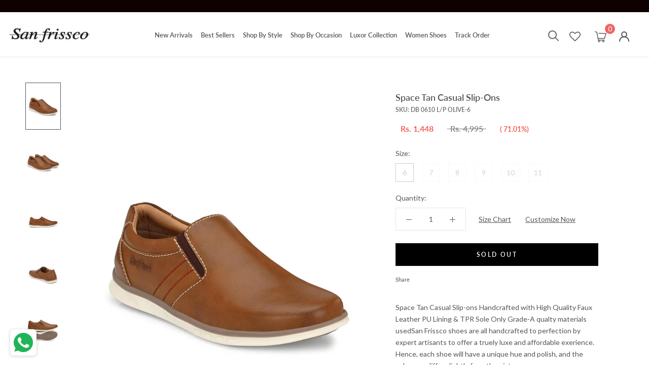

--- FILE ---
content_type: text/html; charset=utf-8
request_url: https://www.sanfrissco.com/products/space-tan-casual-slip-ons-db-0610-olive
body_size: 45376
content:
<!doctype html>

<html class="no-js" lang="en">
  <head>
    <script type="text/javascript">
// * Theme file for custom changes
try {
    // * Listening for the event "zecpeThemeScriptLoaded" on the document and executing the code
    window.zecpeCustomCode = function (){
      // * Custom code goes here
    }
} catch (err) {
    console.log(err)
}
</script>

<script>
  window.storeShopifyDomain = "sanfrissco.myshopify.com";
  window.Shopify = {
    ...window.Shopify,
    shop: storeShopifyDomain,
  };
  window.onload = () => {
    let shopifyObjectDomain = window?.Shopify?.shop;
    if (!window.Shopify.shop || !Shopify.shop.includes("myshopify.com")) {
      window.Shopify = {
        ...window.Shopify,
        shop: shopifyObjectDomain,
      };
    }
  };
  window.triggerSentry = (message) => {
  try {
    message = `[theme-script] :: ${message} :: ${window.location.href}`;
    fetch(`${window.zecpeHostName}/api/utils/sentry`, {
      method: "POST",
      body: JSON.stringify({ message, type: "error", sentry: true }),
      headers: {
        "Content-Type": "application/json",
      },
    });
  } catch (err) {
    console.error(`Zecpe sentry error :: ${err?.message}`);
  }
};
window.zecpeCheckFunctionAndCall = function (func, ...args) {
  try {
    let button = args[0];
    // * Checking if button is a valid HTML element
    if (button instanceof HTMLElement) {
      if (button && button.children) {
        if (Array.from(button.children).length === 2) {
          Array.from(button.children)[0].style.display = "grid";
          Array.from(button.children)[1].style.display = "none";
        }
        button.disabled = true;
        button.style.cursor = "not-allowed";
        // * Re-enabling button after 6 seconds
        setTimeout(() => {
          if (Array.from(button.children).length === 2) {
            Array.from(button.children)[0].style.display = "none";
            Array.from(button.children)[1].style.display = "flex";
          }
          button.removeAttribute("disabled");
          button.style.cursor = "pointer";
        }, 6000);
      }
    }
    if (typeof window[func] === "function") {
      window[func](...args);
    } else {
      let isZecpeThemeScriptLoaded = false;
      let script = document.createElement("script");
      script.type = "text/javascript";
      script.src = "https://cdn.zecpe.com/payModal/themeScript.js";
      script.id = "zecpe-theme-script";
      document.getElementsByTagName("head")[0].appendChild(script);
      // * Wait for 2 seconds, if script is not loaded redirect to /cart/checkout
      setTimeout(() => {
        if (!isZecpeThemeScriptLoaded) {
          window.location.href = "/cart/checkout";
        }
      }, 2000);
      script.onload = function () {
        isZecpeThemeScriptLoaded = true;
        // * Triggering the custom code handler to overrwite the default code
        window.zecpeCustomCode();
        window[func](...args);
      };
    }
  } catch (err) {
    window.triggerSentry(`zecpeCheckFunctionAndCall :: ${err?.message}`);
  }
};
window.ZecpeCheckVariant = (element, formElement = null) => {
  try {
    let addToCartBtn = element.closest("button");
    if (
      addToCartBtn &&
      addToCartBtn.textContent?.trim()?.toLowerCase() === "add to cart" &&
      addToCartBtn.disabled
    ) {
      return;
    }
    let productForm = formElement || element.closest("form");

    if (productForm) {
      let formObject = new Object();
      let formEntries = new FormData(productForm).entries();
      if (formEntries) {
        for (let entry of formEntries) formObject[entry[0]] = entry[1];
      }
      if (!formObject.id) {
        console.log(`Zecpe :: Id not found in form object`);
        return;
      }
      HandleBuyNowZecpe(element, productForm);
      return;
    }
  } catch (err) {
    window.triggerSentry(`ZecpeCheckVariant :: ${err?.message}`);
  }
};

</script>

<script type="text/javascript">
try {
  let buttonInnerHTML = `<div id="lds-ring"><div>&nbsp;</div><div>&nbsp;</div><div>&nbsp;</div><div>&nbsp;</div></div>
        <span class="occ-btn-text" style="display : flex;align-items : center;justify-content : center;"> 
          { ButtonText }
        </span>`;
  window.ZecpeCheckoutEventListenerHandler = (
    checkoutBtn,
    functionToBeInvoked
  ) => {
    try {
      // * Checking if button has zecpe-btn class
      if (!checkoutBtn.classList.contains("zecpe-btn")) {
        // * Checking if checkoutBtn is input tag
        if (checkoutBtn.nodeName === "INPUT") {
          // * Changing the checkoutBtn to a button tag
          const newCheckoutBtn = document.createElement("button");
          newCheckoutBtn.innerHTML = checkoutBtn.value;
          // * Apply all styles to the new button
          if (window.getComputedStyle) {
            const styles = window.getComputedStyle(checkoutBtn);
            for (let i = 0; i < styles.length; i++) {
              const style = styles[i];
              newCheckoutBtn.style[style] = styles.getPropertyValue(style);
            }
          }

          // * Assigning the same attributes to the new button
          for (let i = 0; i < checkoutBtn.attributes.length; i++) {
            newCheckoutBtn.setAttribute(
              checkoutBtn.attributes[i].name,
              checkoutBtn.attributes[i].value
            );
          }
          if(checkoutBtn?.parentNode){
            checkoutBtn.parentNode.insertBefore(newCheckoutBtn, checkoutBtn);
            checkoutBtn.parentNode.removeChild(checkoutBtn);
            checkoutBtn = newCheckoutBtn;
          }
        }
        // * Adding zecpe-btn class to the button
        checkoutBtn.classList.add("zecpe-btn");
        let eventCaptured = false;
        checkoutBtn.type = "button";
        // * Assigning height to the button it's initial height to avoid the button from changing its height
        checkoutBtn.style.height = checkoutBtn.offsetHeight + "px";
        checkoutBtn.addEventListener(
          "click",
          (e) => {
            // * Replacing the button innerHTML with buttonInnerHTML
            checkoutBtn.innerHTML = buttonInnerHTML.replace(
              "{ ButtonText }",
              checkoutBtn.innerHTML.trim()
            );
            checkoutBtn.classList.add("zecpe-btn-clicked");

            // * Stopping the event propagation
            e.preventDefault();
            e.stopPropagation();
            e.stopImmediatePropagation();
            if (window.zecpeCheckFunctionAndCall) {
              if (eventCaptured) return;
              eventCaptured = true;
              window.zecpeCheckFunctionAndCall(
                functionToBeInvoked,
                checkoutBtn
              );
            } else {
              window.location.href = "/cart/checkout";
            }
          },
          true
        );

        checkoutBtn.addEventListener("click", (e) => {
          // * Replacing the button innerHTML with buttonInnerHTML
          checkoutBtn.innerHTML = buttonInnerHTML.replace(
            "{ ButtonText }",
            checkoutBtn.innerHTML.trim()
          );
          checkoutBtn.classList.add("zecpe-btn-clicked");

          // * Stopping the event propagation
          e.preventDefault();
          e.stopPropagation();
          e.stopImmediatePropagation();

          if (window.zecpeCheckFunctionAndCall) {
            eventCaptured = true;
            window.zecpeCheckFunctionAndCall(functionToBeInvoked, checkoutBtn);
          } else {
            window.location.href = "/cart/checkout";
          }
        });
      }
    } catch (err) {
      window.triggerSentry(
        `Error in ZecpeCheckoutEventListenerHandler :: ${err?.message}`
      );
    }
  };
  const automateThemeSetup = () => {
    try {
      if (window.zecpeAutomatedThemeSetupDone) return;
      window.zecpeAutomatedThemeSetupDone = true;
      // * Adding mutation observer to handle the case when the checkout button is added dynamically
      // * select the node to observe for mutations (in this case, the body element)
      const targetNode = document.querySelector("body");

      // create a new instance of the MutationObserver
      const observer = new MutationObserver(function (mutationsList) {
        // loop through each mutation that has occurred
        for (let mutation of mutationsList) {
          // check if any nodes have been added
          if (mutation.type === "childList") {
            // loop through each added node
            for (let node of mutation.addedNodes) {
              // * Getting all the buttons and anchor tags from node and checking if the node itself is a button or anchor tag
              if (typeof node?.querySelectorAll !== "function") continue;
              let nodes = node.querySelectorAll("button, a, input");
              if (
                node &&
                (node.nodeName === "BUTTON" ||
                  node.nodeName === "A" ||
                  node.nodeName === "INPUT")
              ) {
                nodes = [node, ...nodes];
              }

              for (let node of nodes) {
                // check if the node is a button with textContent "Checkout"
                if (
                  (node.nodeName === "BUTTON" ||
                    node.nodeName === "A" ||
                    node.nodeName === "INPUT") &&
                  (node.textContent
                    ?.replace(/\s/g, "")
                    .toLowerCase()
                    ?.includes("checkout") ||
                    node.textContent
                      ?.replace(/\s/g, "")
                      .toLowerCase()
                      ?.includes("placeorder") ||
                    node.value
                      ?.replace(/\s/g, "")
                      .toLowerCase()
                      ?.includes("placeorder") ||
                    node.value
                      ?.replace(/\s/g, "")
                      .toLowerCase()
                      ?.includes("checkout"))
                ) {
                  // * perform any necessary action
                  ZecpeCheckoutEventListenerHandler(node, "handleOcc");
                } else if (
                  (node.nodeName === "BUTTON" ||
                    node.nodeName === "A" ||
                    node.nodeName === "INPUT") &&
                  (node.textContent
                    ?.replace(/\s/g, "")
                    .toLowerCase()
                    ?.includes("buynow") ||
                    node.textContent
                      ?.replace(/\s/g, "")
                      .toLowerCase()
                      ?.includes("buyitnow") ||
                    node.value
                      ?.replace(/\s/g, "")
                      .toLowerCase()
                      ?.includes("buyitnow") ||
                    node.value
                      ?.replace(/\s/g, "")
                      .toLowerCase()
                      ?.includes("buynow"))
                ) {
                  // * perform any necessary action
                  ZecpeCheckoutEventListenerHandler(node, "ZecpeCheckVariant");
                }
              }
            }
          }
        }
      });

      // * configure the observer to watch for childList mutations and subtree mutations
      const observerConfig = { childList: true, subtree: true };

      // * start observing the target node for mutations
      observer.observe(targetNode, observerConfig);

      // * Code to get all the buttons that have Checkout text on them
      let checkoutButtons = Array.from(
        document.querySelectorAll("button, a, input")
      ).filter((button) => {
        if (button.nodeName === "INPUT") {
          const buttonText = button.value.replace(/\s/g, "").toLowerCase();
          return (
            buttonText.includes("checkout") || buttonText.includes("placeorder")
          );
        } else {
          const buttonText = button.textContent
            .replace(/\s/g, "")
            .toLowerCase();
          return (
            buttonText.includes("checkout") || buttonText.includes("placeorder")
          );
        }
      });

      if (checkoutButtons.length) {
        checkoutButtons.forEach((checkoutBtn) => {
          ZecpeCheckoutEventListenerHandler(checkoutBtn, "handleOcc");
        });
      }
      let buyNowButtons = Array.from(
        document.querySelectorAll("button, a, input")
      ).filter((button) => {
        // Checking if button is input type
        if (button.nodeName === "INPUT") {
          const buttonText = button.value.replace(/\s/g, "").toLowerCase();
          return (
            buttonText.includes("buynow") || buttonText.includes("buyitnow")
          );
        } else {
          const buttonText = button.textContent
            .replace(/\s/g, "")
            .toLowerCase();
          return (
            buttonText.includes("buynow") || buttonText.includes("buyitnow")
          );
        }
      });
      if (buyNowButtons.length) {
        buyNowButtons.forEach((buyNowBtn) => {
          ZecpeCheckoutEventListenerHandler(buyNowBtn, "ZecpeCheckVariant");
        });
      }
    } catch (err) {
      window.triggerSentry(`Error in automateThemeSetup :: ${err?.message}`);
    }
  };
  window.addEventListener("DOMContentLoaded", automateThemeSetup);
  // window.addEventListener("load", automateThemeSetup);
} catch (err) {
  window.triggerSentry(
    `Error in doing automated theme setup :: ${err?.message}`
  );
}


</script>

<script async type="text/javascript">
    let themeScriptLoaded = false;
     // * Define a function to load the script with retries
  function loadScriptWithRetries(url, retries) {
    // * Checking if script is already loaded or retries are over
    if(retries <=0 || themeScriptLoaded) return;
    // * Creating a new script element
    let script = document.createElement('script');
    script.type = 'text/javascript';
    script.src = url;
    script.id = "zecpe-theme-script";
    script.async = true;
    script.onload = function() {
      // * Script loaded successfully
      themeScriptLoaded = true;
      // * Triggering the custom code handler to overrwite the default code
       window.zecpeCustomCode();
    };

    // * Append the script to the document head
    document.head.appendChild(script);

    // * Retrying after 2 seconds
    setTimeout(function() {
      loadScriptWithRetries(url, retries - 1);
    }, 2000);
  }
  // * Call the loadScriptWithRetries function with the script URL and retries count
  loadScriptWithRetries('https://cdn.zecpe.com/payModal/themeScript.js', 3);

</script>


<style>
    #occ-payment-loader {
      width: 40px;
      height: 40px;
      margin: auto !important;
      color: #000 !important;
      background: linear-gradient(currentColor 0 0), linear-gradient(currentColor 0 0), linear-gradient(currentColor 0 0), linear-gradient(currentColor 0 0);
      background-size: 21px 21px;
      background-repeat: no-repeat;
      animation: sh5 1.5s infinite cubic-bezier(0.3, 1, 0, 1);
    }
    @keyframes sh5 {
      0% {
        background-position: 0 0, 100% 0, 100% 100%, 0 100%;
      }
      33% {
        background-position: 0 0, 100% 0, 100% 100%, 0 100%;
        width: 60px;
        height: 60px;
      }
      66% {
        background-position: 100% 0, 100% 100%, 0 100%, 0 0;
        width: 60px;
        height: 60px;
      }
      100% {
        background-position: 100% 0, 100% 100%, 0 100%, 0 0;
      }
    }
  
    #occ-payment-loader-container {
      min-height: 60px;
      height: 60px;
      display: grid;
      place-items: center;
    }
    .zecpe-btn-clicked::after, .zecpe-btn-clicked::before {
      content : "" !important;
    }
    #zecpe-overlay {
      display: grid;
      position: fixed;
      top: 0;
      place-items: center;
      left: 0;
      z-index: 99999999999999;
      justify-content: center;
      align-items: center;
      width: 100vw;
      height: 100vh;
      background: #fff;
    }
  
    #zecpe-btn-text {
      line-height: 18px;
      text-align: left;
    }
  
    #zecpe-btn-header {
      font-weight: 600;
    }
    #zecpe-btn-desc {
      font-weight: 600;
      font-size: 11px;
    }
    #zecpe-arrow-icon {
      display: inline
    }
  
    .zecpe-buy-now {
      background: #000;
      width: 100%;
      font-weight: 700;
      text-transform: uppercase;
      letter-spacing: 0.3em;
      font-size: 13px;
      font-family: Montserrat, sans-serif;
      color: #fff;
      height: 46px;
      max-height: 46px;
      position: relative;
    }
    #lds-ring {
      display: none;
      position : relative;
      width: 100%;
      height: 30px;
      place-items: center;
      text-align: center;
      max-height: 100%;
    }
    #lds-ring div {
      box-sizing: border-box;
      display: block;
      width: 24px;
      position : absolute;
      height: 24px;
      margin: 3px;
      border: 3px solid #fff;
      border-radius: 50%;
      animation: lds-ring 1.2s cubic-bezier(0.5, 0, 0.5, 1) infinite;
      border-color: #fff transparent transparent transparent;
    }
    #lds-ring div:nth-child(1) {
      animation-delay: -0.45s;
    }
    #lds-ring div:nth-child(2) {
      animation-delay: -0.3s;
    }
    #lds-ring div:nth-child(3) {
      animation-delay: -0.15s;
    }
    @keyframes lds-ring {
      0% {
        transform: rotate(0deg);
      }
      100% {
        transform: rotate(360deg);
      }
    }
    @media only screen and (max-width: 768px) {
      .zecpe-buy-now {
        font-size: 11px;
      }
      #zecpe-btn-header {
        font-size: 14px
      }
      #zecpe-arrow-icon {
        display: none
      }
      #zecpe-btn-text {
        font-size: 14px;
      }
      #zecpe-btn-desc {
        font-size: 7px;
      }
    }
  </style>
    <script>
let zecpeEvents = ["checkout_initiated_zecpe"];
zecpeEvents.forEach((eventName) => {
    window.addEventListener(eventName, (e) => {  
        let closeDrawer = document.querySelector("#sidebar-cart > div > button");
        if (closeDrawer) {
            closeDrawer.click();
        }
    })
})
</script>

    <meta name="facebook-domain-verification" content="eu4z1qhxjby2hnazjs59fusr9q5zue" />
<!-- ROIHunterEasy HeadSnippet start -->

    <!-- RHEasy Global Site Tag (gtag.js) - Google AdWords: 744585427 --><script async src="https://www.googletagmanager.com/gtag/js?id=AW-744585427"></script><script>
  window.dataLayer = window.dataLayer || [];
  function gtag(){dataLayer.push(arguments);}
  gtag('js', new Date());

  gtag('config', 'AW-744585427');
</script>

    <script type="text/javascript">
        (function() {

            var remarketingType = 'OTHER';

             // if current page is NOT cart page
            var cartPageActive = false; // unset cart page flag
            

             // if current page is product page
            var productPageActive = true; // set product page flag

            // purpose of this object is already described above
            var facebookEventParams = {
                value: '1448.0',
                content_name: 'Space Tan Casual Slip-ons',
                content_type: 'product',
                currency: 'INR',
                owner: 'rh_easy',
                content_ids: [ 'shopify_6605293584548_39485272653988' ]
        };

            var prodId = 'shopify_6605293584548_39485272653988';
            var prodTotalValue = 1448.0;
            // same as facebookEventParams but for google
            if (remarketingType == 'OTHER') {
                var googleTagParams = {
                    dynx_itemid: prodId,
                    dynx_pagetype: 'offerdetail',
                    dynx_totalvalue: prodTotalValue
                };
            } else {
                var googleTagParams = { // same iteration logic as in itemsCart but for google we need product ids only
                    ecomm_prodid: prodId,
                    ecomm_pagetype: 'product',
                    ecomm_totalvalue: prodTotalValue
                };
            }

            

            
            var collectionPageActive = false;
            

            
            var mainPageActive = false;
            

            var cartPage = {
                active: cartPageActive, // flag true/false
                // if facebookEventParams is undefined set facebookEventParams = null
                facebookEventParams: typeof facebookEventParams !== 'undefined' ? facebookEventParams : null,
                googleTagParams: typeof googleTagParams !== 'undefined' ? googleTagParams : null
            };

            var productPage = {
                active: productPageActive, // flag true/false
                facebookEventParams: typeof facebookEventParams !== 'undefined' ? facebookEventParams : null,
                googleTagParams: typeof googleTagParams !== 'undefined' ? googleTagParams : null
            };

            var collectionPage = {
                active: collectionPageActive, // flag true/false
                facebookEventParams: null,
                googleTagParams: typeof googleTagParams !== 'undefined' ? googleTagParams : null
            };

            var mainPage = {
                active: mainPageActive,
                facebookEventParams: null,
                googleTagParams: typeof googleTagParams !== 'undefined' ? googleTagParams : null
            };

            // here we initialize our global object which contains all necessary information for
            // our all scripts which fired some google or facebook analytic events etc.
            // we should use some unique name to identify this object to avoid names conflict
            // relative to other global objects
            var hash = 'ROIHunterEasy_5a83c915b9f3150f071dd42973557062ac2f30b295a5b6393544410da07ecb27';
            window[hash] = {
                cartPage: cartPage,
                productPage: productPage,
                collectionPage: collectionPage,
                mainPage: mainPage,
                remarketingType: remarketingType
            };

            // begin: initialize our rheasy_fbq object for facebook tracking
            window[hash].rheasy_fbq = function() {
                if (arguments.length === 0) {
                    return;
                }

                var pixelId, trackType, contentObj;     //get parameters:

                if (typeof arguments[0] === 'string') pixelId = arguments[0];       //param string PIXEL ID
                if (typeof arguments[1] === 'string') trackType = arguments[1];     //param string TRACK TYPE (PageView, Purchase)
                if (typeof arguments[2] === 'object') contentObj = arguments[2];    //param object (may be null):
                                                                                    //    {value : subtotal_price,
                                                                                    //     content_type : some_string,
                                                                                    //     currency : shop_curency,
                                                                                    //     contents : [{id, quantity, item_price}, ...] instance of array
                                                                                    //    }

                var argumentsAreValid = typeof pixelId === 'string' && pixelId.replace(/\s+/gi, '') !== '' &&
                    typeof trackType === 'string' && trackType.replace(/\s+/gi, '') !== '';

                if (!argumentsAreValid) {
                    console.error('RH PIXEL - INVALID ARGUMENTS');
                    return;
                }

                var params = [];
                params.push('id=' + encodeURIComponent(pixelId));
                switch (trackType) {
                    case 'PageView':
                    case 'ViewContent':
                    case 'Search':
                    case 'AddToCart':
                    case 'InitiateCheckout':
                    case 'AddPaymentInfo':
                    case 'Lead':
                    case 'CompleteRegistration':
                    case 'Purchase':
                    case 'AddToWishlist':
                        params.push('ev=' + encodeURIComponent(trackType));
                        break;
                    default:
                        console.error('RH PIXEL - BAD TRACKTYPE');
                        return;
                }

                params.push('dl=' + encodeURIComponent(document.location.href));
                if (document.referrer) params.push('rl=' + encodeURIComponent(document.referrer));
                params.push('if=false');
                params.push('ts=' + new Date().getTime());

                /* Custom parameters to string */
                if (typeof contentObj === 'object') {                                               //`contents : [{id, quantity, item_price}, ...]` to string
                    for (var u in contentObj) {
                        if (typeof contentObj[u] === 'object' && contentObj[u] instanceof Array) {  // `[{id, quantity, item_price}, ...]` to string
                            if (contentObj[u].length > 0) {
                                for (var y = 0; y < contentObj[u].length; y++) {
                                    if (typeof contentObj[u][y] === 'object') {                     // `{id, quantity, item_price}` to string
                                        contentObj[u][y] = JSON.stringify(contentObj[u][y]);
                                    }
                                    contentObj[u][y] = (contentObj[u][y] + '')  //JSON to string
                                        .replace(/^\s+|\s+$/gi, '')             //delete white characterts from begin on end of the string
                                        .replace(/\s+/gi, ' ')                  //replace white characters inside string to ' '
                                }
                                params.push('cd[' + u + ']=' + encodeURIComponent(contentObj[u].join(',')   //create JSON array - [param1,param2,param3]
                                    .replace(/^/gi, '[')
                                    .replace(/$/gi, ']')))
                            }
                        } else if (typeof contentObj[u] === 'string') {
                            params.push('cd[' + u + ']=' + encodeURIComponent(contentObj[u]));
                        }
                    }
                }

                var imgId = new Date().getTime();
                var img = document.createElement('img');
                img.id = 'fb_' + imgId, img.src = 'https://www.facebook.com/tr/?' + params.join('&'), img.width = 1, img.height = 1, img.style = 'display:none;';
                document.head.appendChild(img);
                window.setTimeout(function() { var t = document.getElementById('fb_' + imgId);
                    t.parentElement.removeChild(t); }, 1000);

            };
            // end of: initializing rheasy_fbq object
        })();
    </script><!-- ROIHunterEasy HeadSnippet end -->

    <meta charset="utf-8"> 
    <meta http-equiv="X-UA-Compatible" content="IE=edge,chrome=1">
    <meta name="viewport" content="width=device-width, initial-scale=1.0, height=device-height, minimum-scale=1.0, user-scalable=0">
    <meta name="theme-color" content="">
    


    <title>
      Buy Space Tan Casual Slip-ons Online &ndash; Sanfrissco
    </title><meta name="description" content="Buy Space Tan Casual Slip-ons Online in India at Best Price. Explore the Premium collection of Men&#39;s Black, Brown Leather Shoes, at San Frissco."><link rel="canonical" href="https://www.sanfrissco.com/products/space-tan-casual-slip-ons-db-0610-olive"><link rel="shortcut icon" href="//www.sanfrissco.com/cdn/shop/files/index_2_32x32.png?v=1613541524" type="image/png"><meta property="og:type" content="product">
  <meta property="og:title" content="Space Tan Casual Slip-ons"><meta property="og:image" content="http://www.sanfrissco.com/cdn/shop/products/DB-0610-OLIVE_1_grande.jpg?v=1757596388">
    <meta property="og:image:secure_url" content="https://www.sanfrissco.com/cdn/shop/products/DB-0610-OLIVE_1_grande.jpg?v=1757596388"><meta property="og:image" content="http://www.sanfrissco.com/cdn/shop/products/DB-0610-OLIVE_2_grande.jpg?v=1757596388">
    <meta property="og:image:secure_url" content="https://www.sanfrissco.com/cdn/shop/products/DB-0610-OLIVE_2_grande.jpg?v=1757596388"><meta property="og:image" content="http://www.sanfrissco.com/cdn/shop/products/DB-0610-OLIVE_3_grande.jpg?v=1757596388">
    <meta property="og:image:secure_url" content="https://www.sanfrissco.com/cdn/shop/products/DB-0610-OLIVE_3_grande.jpg?v=1757596388"><meta property="product:price:amount" content="1,448.00">
  <meta property="product:price:currency" content="INR"><meta property="og:description" content="Buy Space Tan Casual Slip-ons Online in India at Best Price. Explore the Premium collection of Men&#39;s Black, Brown Leather Shoes, at San Frissco."><meta property="og:url" content="https://www.sanfrissco.com/products/space-tan-casual-slip-ons-db-0610-olive">
<meta property="og:site_name" content="Sanfrissco"><meta name="twitter:card" content="summary"><meta name="twitter:title" content="Space Tan Casual Slip-ons">
  <meta name="twitter:description" content="Space Tan Casual Slip-ons Handcrafted with High Quality Faux Leather PU Lining &amp;amp; TPR Sole Only Grade-A qualty materials usedSan Frissco shoes are all handcrafted to perfection by expert artisants to offer a truely luxe and affordable exerience. Hence, each shoe will have a unique hue and polish, and the color may differ slightly from the picture.Product Specification




Brand:- San Frissco




STYLE CODE:- DB-0610-OLIVE




Actual Color:- Olive




Gender:- Men




Type:- Slip-Ons




Upper Material:- PU




Occasion:- Casual Shoes




Sole Material:- TPR




Closure Type:- Slip-Ons




Lining:- Faux Leather




Ankle Height:- Regular



">
  <meta name="twitter:image" content="https://www.sanfrissco.com/cdn/shop/products/DB-0610-OLIVE_1_600x600_crop_center.jpg?v=1757596388">

    <script>window.performance && window.performance.mark && window.performance.mark('shopify.content_for_header.start');</script><meta name="google-site-verification" content="szXzpneCBwproc3QitUf5ge_YO2nqGHtjFITpy6CTso">
<meta name="google-site-verification" content="szXzpneCBwproc3QitUf5ge_YO2nqGHtjFITpy6CTso">
<meta id="shopify-digital-wallet" name="shopify-digital-wallet" content="/24818319432/digital_wallets/dialog">
<link rel="alternate" type="application/json+oembed" href="https://www.sanfrissco.com/products/space-tan-casual-slip-ons-db-0610-olive.oembed">
<script async="async" src="/checkouts/internal/preloads.js?locale=en-IN"></script>
<script id="shopify-features" type="application/json">{"accessToken":"95a2eac76a119fe4ec3c809f2c6ce50d","betas":["rich-media-storefront-analytics"],"domain":"www.sanfrissco.com","predictiveSearch":true,"shopId":24818319432,"locale":"en"}</script>
<script>var Shopify = Shopify || {};
Shopify.shop = "sanfrissco.myshopify.com";
Shopify.locale = "en";
Shopify.currency = {"active":"INR","rate":"1.0"};
Shopify.country = "IN";
Shopify.theme = {"name":"Copy of Copy of Zecpe (May 17)","id":139434918126,"schema_name":"Prestige","schema_version":"4.0.4","theme_store_id":null,"role":"main"};
Shopify.theme.handle = "null";
Shopify.theme.style = {"id":null,"handle":null};
Shopify.cdnHost = "www.sanfrissco.com/cdn";
Shopify.routes = Shopify.routes || {};
Shopify.routes.root = "/";</script>
<script type="module">!function(o){(o.Shopify=o.Shopify||{}).modules=!0}(window);</script>
<script>!function(o){function n(){var o=[];function n(){o.push(Array.prototype.slice.apply(arguments))}return n.q=o,n}var t=o.Shopify=o.Shopify||{};t.loadFeatures=n(),t.autoloadFeatures=n()}(window);</script>
<script id="shop-js-analytics" type="application/json">{"pageType":"product"}</script>
<script defer="defer" async type="module" src="//www.sanfrissco.com/cdn/shopifycloud/shop-js/modules/v2/client.init-shop-cart-sync_BN7fPSNr.en.esm.js"></script>
<script defer="defer" async type="module" src="//www.sanfrissco.com/cdn/shopifycloud/shop-js/modules/v2/chunk.common_Cbph3Kss.esm.js"></script>
<script defer="defer" async type="module" src="//www.sanfrissco.com/cdn/shopifycloud/shop-js/modules/v2/chunk.modal_DKumMAJ1.esm.js"></script>
<script type="module">
  await import("//www.sanfrissco.com/cdn/shopifycloud/shop-js/modules/v2/client.init-shop-cart-sync_BN7fPSNr.en.esm.js");
await import("//www.sanfrissco.com/cdn/shopifycloud/shop-js/modules/v2/chunk.common_Cbph3Kss.esm.js");
await import("//www.sanfrissco.com/cdn/shopifycloud/shop-js/modules/v2/chunk.modal_DKumMAJ1.esm.js");

  window.Shopify.SignInWithShop?.initShopCartSync?.({"fedCMEnabled":true,"windoidEnabled":true});

</script>
<script>(function() {
  var isLoaded = false;
  function asyncLoad() {
    if (isLoaded) return;
    isLoaded = true;
    var urls = ["\/\/social-login.oxiapps.com\/api\/init?vt=928360\u0026shop=sanfrissco.myshopify.com","https:\/\/cdn.shopify.com\/s\/files\/1\/0248\/1831\/9432\/t\/9\/assets\/globo.formbuilder.init.js?v=1607685904\u0026shop=sanfrissco.myshopify.com","https:\/\/whatschat.shopiapps.in\/script\/sp-whatsapp-app.js?version=1.0\u0026shop=sanfrissco.myshopify.com","https:\/\/penidapify.com\/assets\/js\/app.js?shop=sanfrissco.myshopify.com"];
    for (var i = 0; i < urls.length; i++) {
      var s = document.createElement('script');
      s.type = 'text/javascript';
      s.async = true;
      s.src = urls[i];
      var x = document.getElementsByTagName('script')[0];
      x.parentNode.insertBefore(s, x);
    }
  };
  if(window.attachEvent) {
    window.attachEvent('onload', asyncLoad);
  } else {
    window.addEventListener('load', asyncLoad, false);
  }
})();</script>
<script id="__st">var __st={"a":24818319432,"offset":-18000,"reqid":"35c6a87d-6c1f-4333-9aa7-72bc6f217035-1769816921","pageurl":"www.sanfrissco.com\/products\/space-tan-casual-slip-ons-db-0610-olive","u":"1d807afa8894","p":"product","rtyp":"product","rid":6605293584548};</script>
<script>window.ShopifyPaypalV4VisibilityTracking = true;</script>
<script id="captcha-bootstrap">!function(){'use strict';const t='contact',e='account',n='new_comment',o=[[t,t],['blogs',n],['comments',n],[t,'customer']],c=[[e,'customer_login'],[e,'guest_login'],[e,'recover_customer_password'],[e,'create_customer']],r=t=>t.map((([t,e])=>`form[action*='/${t}']:not([data-nocaptcha='true']) input[name='form_type'][value='${e}']`)).join(','),a=t=>()=>t?[...document.querySelectorAll(t)].map((t=>t.form)):[];function s(){const t=[...o],e=r(t);return a(e)}const i='password',u='form_key',d=['recaptcha-v3-token','g-recaptcha-response','h-captcha-response',i],f=()=>{try{return window.sessionStorage}catch{return}},m='__shopify_v',_=t=>t.elements[u];function p(t,e,n=!1){try{const o=window.sessionStorage,c=JSON.parse(o.getItem(e)),{data:r}=function(t){const{data:e,action:n}=t;return t[m]||n?{data:e,action:n}:{data:t,action:n}}(c);for(const[e,n]of Object.entries(r))t.elements[e]&&(t.elements[e].value=n);n&&o.removeItem(e)}catch(o){console.error('form repopulation failed',{error:o})}}const l='form_type',E='cptcha';function T(t){t.dataset[E]=!0}const w=window,h=w.document,L='Shopify',v='ce_forms',y='captcha';let A=!1;((t,e)=>{const n=(g='f06e6c50-85a8-45c8-87d0-21a2b65856fe',I='https://cdn.shopify.com/shopifycloud/storefront-forms-hcaptcha/ce_storefront_forms_captcha_hcaptcha.v1.5.2.iife.js',D={infoText:'Protected by hCaptcha',privacyText:'Privacy',termsText:'Terms'},(t,e,n)=>{const o=w[L][v],c=o.bindForm;if(c)return c(t,g,e,D).then(n);var r;o.q.push([[t,g,e,D],n]),r=I,A||(h.body.append(Object.assign(h.createElement('script'),{id:'captcha-provider',async:!0,src:r})),A=!0)});var g,I,D;w[L]=w[L]||{},w[L][v]=w[L][v]||{},w[L][v].q=[],w[L][y]=w[L][y]||{},w[L][y].protect=function(t,e){n(t,void 0,e),T(t)},Object.freeze(w[L][y]),function(t,e,n,w,h,L){const[v,y,A,g]=function(t,e,n){const i=e?o:[],u=t?c:[],d=[...i,...u],f=r(d),m=r(i),_=r(d.filter((([t,e])=>n.includes(e))));return[a(f),a(m),a(_),s()]}(w,h,L),I=t=>{const e=t.target;return e instanceof HTMLFormElement?e:e&&e.form},D=t=>v().includes(t);t.addEventListener('submit',(t=>{const e=I(t);if(!e)return;const n=D(e)&&!e.dataset.hcaptchaBound&&!e.dataset.recaptchaBound,o=_(e),c=g().includes(e)&&(!o||!o.value);(n||c)&&t.preventDefault(),c&&!n&&(function(t){try{if(!f())return;!function(t){const e=f();if(!e)return;const n=_(t);if(!n)return;const o=n.value;o&&e.removeItem(o)}(t);const e=Array.from(Array(32),(()=>Math.random().toString(36)[2])).join('');!function(t,e){_(t)||t.append(Object.assign(document.createElement('input'),{type:'hidden',name:u})),t.elements[u].value=e}(t,e),function(t,e){const n=f();if(!n)return;const o=[...t.querySelectorAll(`input[type='${i}']`)].map((({name:t})=>t)),c=[...d,...o],r={};for(const[a,s]of new FormData(t).entries())c.includes(a)||(r[a]=s);n.setItem(e,JSON.stringify({[m]:1,action:t.action,data:r}))}(t,e)}catch(e){console.error('failed to persist form',e)}}(e),e.submit())}));const S=(t,e)=>{t&&!t.dataset[E]&&(n(t,e.some((e=>e===t))),T(t))};for(const o of['focusin','change'])t.addEventListener(o,(t=>{const e=I(t);D(e)&&S(e,y())}));const B=e.get('form_key'),M=e.get(l),P=B&&M;t.addEventListener('DOMContentLoaded',(()=>{const t=y();if(P)for(const e of t)e.elements[l].value===M&&p(e,B);[...new Set([...A(),...v().filter((t=>'true'===t.dataset.shopifyCaptcha))])].forEach((e=>S(e,t)))}))}(h,new URLSearchParams(w.location.search),n,t,e,['guest_login'])})(!0,!0)}();</script>
<script integrity="sha256-4kQ18oKyAcykRKYeNunJcIwy7WH5gtpwJnB7kiuLZ1E=" data-source-attribution="shopify.loadfeatures" defer="defer" src="//www.sanfrissco.com/cdn/shopifycloud/storefront/assets/storefront/load_feature-a0a9edcb.js" crossorigin="anonymous"></script>
<script data-source-attribution="shopify.dynamic_checkout.dynamic.init">var Shopify=Shopify||{};Shopify.PaymentButton=Shopify.PaymentButton||{isStorefrontPortableWallets:!0,init:function(){window.Shopify.PaymentButton.init=function(){};var t=document.createElement("script");t.src="https://www.sanfrissco.com/cdn/shopifycloud/portable-wallets/latest/portable-wallets.en.js",t.type="module",document.head.appendChild(t)}};
</script>
<script data-source-attribution="shopify.dynamic_checkout.buyer_consent">
  function portableWalletsHideBuyerConsent(e){var t=document.getElementById("shopify-buyer-consent"),n=document.getElementById("shopify-subscription-policy-button");t&&n&&(t.classList.add("hidden"),t.setAttribute("aria-hidden","true"),n.removeEventListener("click",e))}function portableWalletsShowBuyerConsent(e){var t=document.getElementById("shopify-buyer-consent"),n=document.getElementById("shopify-subscription-policy-button");t&&n&&(t.classList.remove("hidden"),t.removeAttribute("aria-hidden"),n.addEventListener("click",e))}window.Shopify?.PaymentButton&&(window.Shopify.PaymentButton.hideBuyerConsent=portableWalletsHideBuyerConsent,window.Shopify.PaymentButton.showBuyerConsent=portableWalletsShowBuyerConsent);
</script>
<script>
  function portableWalletsCleanup(e){e&&e.src&&console.error("Failed to load portable wallets script "+e.src);var t=document.querySelectorAll("shopify-accelerated-checkout .shopify-payment-button__skeleton, shopify-accelerated-checkout-cart .wallet-cart-button__skeleton"),e=document.getElementById("shopify-buyer-consent");for(let e=0;e<t.length;e++)t[e].remove();e&&e.remove()}function portableWalletsNotLoadedAsModule(e){e instanceof ErrorEvent&&"string"==typeof e.message&&e.message.includes("import.meta")&&"string"==typeof e.filename&&e.filename.includes("portable-wallets")&&(window.removeEventListener("error",portableWalletsNotLoadedAsModule),window.Shopify.PaymentButton.failedToLoad=e,"loading"===document.readyState?document.addEventListener("DOMContentLoaded",window.Shopify.PaymentButton.init):window.Shopify.PaymentButton.init())}window.addEventListener("error",portableWalletsNotLoadedAsModule);
</script>

<script type="module" src="https://www.sanfrissco.com/cdn/shopifycloud/portable-wallets/latest/portable-wallets.en.js" onError="portableWalletsCleanup(this)" crossorigin="anonymous"></script>
<script nomodule>
  document.addEventListener("DOMContentLoaded", portableWalletsCleanup);
</script>

<link id="shopify-accelerated-checkout-styles" rel="stylesheet" media="screen" href="https://www.sanfrissco.com/cdn/shopifycloud/portable-wallets/latest/accelerated-checkout-backwards-compat.css" crossorigin="anonymous">
<style id="shopify-accelerated-checkout-cart">
        #shopify-buyer-consent {
  margin-top: 1em;
  display: inline-block;
  width: 100%;
}

#shopify-buyer-consent.hidden {
  display: none;
}

#shopify-subscription-policy-button {
  background: none;
  border: none;
  padding: 0;
  text-decoration: underline;
  font-size: inherit;
  cursor: pointer;
}

#shopify-subscription-policy-button::before {
  box-shadow: none;
}

      </style>

<script>window.performance && window.performance.mark && window.performance.mark('shopify.content_for_header.end');</script>

    <link rel="stylesheet" href="//www.sanfrissco.com/cdn/shop/t/25/assets/theme.scss.css?v=61511291251353382061768601005">
    <link href="https://fonts.googleapis.com/css?family=Lato&display=swap" rel="stylesheet">
     <link rel="stylesheet" href="//www.sanfrissco.com/cdn/shop/t/25/assets/slick.css?v=99639561323254153231706760483">
    <link rel="stylesheet" type="text/css" href="https://kenwheeler.github.io/slick/slick/slick.css">
	<script src="https://cdnjs.cloudflare.com/ajax/libs/jquery/2.2.0/jquery.js"></script>
    <script>
      // This allows to expose several variables to the global scope, to be used in scripts
      window.theme = {
        template: "product",
        shopCurrency: "INR",
        moneyFormat: "Rs. {{amount}}",
        moneyWithCurrencyFormat: "Rs. {{amount}}",
        currencyConversionEnabled: false,
        currencyConversionMoneyFormat: "money_with_currency_format",
        currencyConversionRoundAmounts: true,
        productImageSize: "natural",
        searchMode: "product,article,page",
        showPageTransition: true,
        showElementStaggering: true,
        showImageZooming: true
      };

      window.languages = {
        cartAddNote: "Add Order Note",
        cartEditNote: "Edit Order Note",
        productImageLoadingError: "This image could not be loaded. Please try to reload the page.",
        productFormAddToCart: "Add to cart",
        productFormUnavailable: "Unavailable",
        productFormSoldOut: "Sold Out",
        shippingEstimatorOneResult: "1 option available:",
        shippingEstimatorMoreResults: "{{count}} options available:",
        shippingEstimatorNoResults: "No shipping could be found"
      };

      window.lazySizesConfig = {
        loadHidden: false,
        hFac: 0.5,
        expFactor: 2,
        ricTimeout: 150,
        lazyClass: 'Image--lazyLoad',
        loadingClass: 'Image--lazyLoading',
        loadedClass: 'Image--lazyLoaded'
      };

      document.documentElement.className = document.documentElement.className.replace('no-js', 'js');
      document.documentElement.style.setProperty('--window-height', window.innerHeight + 'px');

      // We do a quick detection of some features (we could use Modernizr but for so little...)
      (function() {
        document.documentElement.className += ((window.CSS && window.CSS.supports('(position: sticky) or (position: -webkit-sticky)')) ? ' supports-sticky' : ' no-supports-sticky');
        document.documentElement.className += (window.matchMedia('(-moz-touch-enabled: 1), (hover: none)')).matches ? ' no-supports-hover' : ' supports-hover';
      }());

      // This code is done to force reload the page when the back button is hit (which allows to fix stale data on cart, for instance)
      if (performance.navigation.type === 2) {
        location.reload(true);
      }
    </script>

    <script src="//www.sanfrissco.com/cdn/shop/t/25/assets/lazysizes.min.js?v=174358363404432586981706760483" async></script>
<script src="//www.sanfrissco.com/cdn/shop/t/25/assets/slick.min.js?v=33408031789270915591706760483"></script>
    
<link rel="stylesheet" href="https://cdnjs.cloudflare.com/ajax/libs/font-awesome/4.7.0/css/font-awesome.min.css" />
    <script src="https://polyfill-fastly.net/v3/polyfill.min.js?unknown=polyfill&features=fetch,Element.prototype.closest,Element.prototype.remove,Element.prototype.classList,Array.prototype.includes,Array.prototype.fill,Object.assign,CustomEvent,IntersectionObserver,IntersectionObserverEntry" defer></script>
    <script src="//www.sanfrissco.com/cdn/shop/t/25/assets/libs.min.js?v=88466822118989791001706760483" defer></script>
    <script src="//www.sanfrissco.com/cdn/shop/t/25/assets/theme.js?v=166298881473725810171706760483" defer></script>
    <script src="//www.sanfrissco.com/cdn/shop/t/25/assets/custom.js?v=60455874083893151691706861091" defer></script>
	<script src="//www.sanfrissco.com/cdn/shop/t/25/assets/ajaxinate.min.js?v=147524483435135807751706760483" defer></script>
    
  <script type="application/ld+json">
  {
    "@context": "http://schema.org",
    "@type": "Product",
    "offers": {
      "@type": "Offer",
      "availability":"https://schema.org/OutOfStock",
      "price": "1,448.00",
      "priceCurrency": "INR",
      "url": "https://www.sanfrissco.com/products/space-tan-casual-slip-ons-db-0610-olive"
    },
    "brand": "San Frissco",
    "name": "Space Tan Casual Slip-ons",
    "description": "Space Tan Casual Slip-ons Handcrafted with High Quality Faux Leather PU Lining \u0026amp; TPR Sole Only Grade-A qualty materials usedSan Frissco shoes are all handcrafted to perfection by expert artisants to offer a truely luxe and affordable exerience. Hence, each shoe will have a unique hue and polish, and the color may differ slightly from the picture.Product Specification\n\n\n\n\nBrand:- San Frissco\n\n\n\n\nSTYLE CODE:- DB-0610-OLIVE\n\n\n\n\nActual Color:- Olive\n\n\n\n\nGender:- Men\n\n\n\n\nType:- Slip-Ons\n\n\n\n\nUpper Material:- PU\n\n\n\n\nOccasion:- Casual Shoes\n\n\n\n\nSole Material:- TPR\n\n\n\n\nClosure Type:- Slip-Ons\n\n\n\n\nLining:- Faux Leather\n\n\n\n\nAnkle Height:- Regular\n\n\n\n",
    "category": "Slip-Ons",
    "url": "https://www.sanfrissco.com/products/space-tan-casual-slip-ons-db-0610-olive",
    "image": {
      "@type": "ImageObject",
      "url": "https://www.sanfrissco.com/cdn/shop/products/DB-0610-OLIVE_1_1024x1024.jpg?v=1757596388",
      "image": "https://www.sanfrissco.com/cdn/shop/products/DB-0610-OLIVE_1_1024x1024.jpg?v=1757596388",
      "name": "Space Tan Casual Slip-ons",
      "width": 1024,
      "height": 1024
    }
  }
  </script>

    <script src="https://shopoe.net/app.js"></script>
<!-- BEGIN app block: shopify://apps/judge-me-reviews/blocks/judgeme_core/61ccd3b1-a9f2-4160-9fe9-4fec8413e5d8 --><!-- Start of Judge.me Core -->






<link rel="dns-prefetch" href="https://cdnwidget.judge.me">
<link rel="dns-prefetch" href="https://cdn.judge.me">
<link rel="dns-prefetch" href="https://cdn1.judge.me">
<link rel="dns-prefetch" href="https://api.judge.me">

<script data-cfasync='false' class='jdgm-settings-script'>window.jdgmSettings={"pagination":5,"disable_web_reviews":false,"badge_no_review_text":"No reviews","badge_n_reviews_text":"{{ n }} review/reviews","badge_star_color":"#FFF220","hide_badge_preview_if_no_reviews":true,"badge_hide_text":false,"enforce_center_preview_badge":false,"widget_title":"Customer Reviews","widget_open_form_text":"Write a review","widget_close_form_text":"Cancel review","widget_refresh_page_text":"Refresh page","widget_summary_text":"Based on {{ number_of_reviews }} review/reviews","widget_no_review_text":"Be the first to write a review","widget_name_field_text":"Display name","widget_verified_name_field_text":"Verified Name (public)","widget_name_placeholder_text":"Display name","widget_required_field_error_text":"This field is required.","widget_email_field_text":"Email address","widget_verified_email_field_text":"Verified Email (private, can not be edited)","widget_email_placeholder_text":"Your email address","widget_email_field_error_text":"Please enter a valid email address.","widget_rating_field_text":"Rating","widget_review_title_field_text":"Review Title","widget_review_title_placeholder_text":"Give your review a title","widget_review_body_field_text":"Review content","widget_review_body_placeholder_text":"Start writing here...","widget_pictures_field_text":"Picture/Video (optional)","widget_submit_review_text":"Submit Review","widget_submit_verified_review_text":"Submit Verified Review","widget_submit_success_msg_with_auto_publish":"Thank you! Please refresh the page in a few moments to see your review. You can remove or edit your review by logging into \u003ca href='https://judge.me/login' target='_blank' rel='nofollow noopener'\u003eJudge.me\u003c/a\u003e","widget_submit_success_msg_no_auto_publish":"Thank you! Your review will be published as soon as it is approved by the shop admin. You can remove or edit your review by logging into \u003ca href='https://judge.me/login' target='_blank' rel='nofollow noopener'\u003eJudge.me\u003c/a\u003e","widget_show_default_reviews_out_of_total_text":"Showing {{ n_reviews_shown }} out of {{ n_reviews }} reviews.","widget_show_all_link_text":"Show all","widget_show_less_link_text":"Show less","widget_author_said_text":"{{ reviewer_name }} said:","widget_days_text":"{{ n }} days ago","widget_weeks_text":"{{ n }} week/weeks ago","widget_months_text":"{{ n }} month/months ago","widget_years_text":"{{ n }} year/years ago","widget_yesterday_text":"Yesterday","widget_today_text":"Today","widget_replied_text":"\u003e\u003e {{ shop_name }} replied:","widget_read_more_text":"Read more","widget_reviewer_name_as_initial":"","widget_rating_filter_color":"#fbcd0a","widget_rating_filter_see_all_text":"See all reviews","widget_sorting_most_recent_text":"Most Recent","widget_sorting_highest_rating_text":"Highest Rating","widget_sorting_lowest_rating_text":"Lowest Rating","widget_sorting_with_pictures_text":"Only Pictures","widget_sorting_most_helpful_text":"Most Helpful","widget_open_question_form_text":"Ask a question","widget_reviews_subtab_text":"Reviews","widget_questions_subtab_text":"Questions","widget_question_label_text":"Question","widget_answer_label_text":"Answer","widget_question_placeholder_text":"Write your question here","widget_submit_question_text":"Submit Question","widget_question_submit_success_text":"Thank you for your question! We will notify you once it gets answered.","widget_star_color":"#FFF220","verified_badge_text":"Verified","verified_badge_bg_color":"","verified_badge_text_color":"","verified_badge_placement":"left-of-reviewer-name","widget_review_max_height":"","widget_hide_border":false,"widget_social_share":false,"widget_thumb":false,"widget_review_location_show":false,"widget_location_format":"","all_reviews_include_out_of_store_products":true,"all_reviews_out_of_store_text":"(out of store)","all_reviews_pagination":100,"all_reviews_product_name_prefix_text":"about","enable_review_pictures":true,"enable_question_anwser":false,"widget_theme":"default","review_date_format":"mm/dd/yyyy","default_sort_method":"most-recent","widget_product_reviews_subtab_text":"Product Reviews","widget_shop_reviews_subtab_text":"Shop Reviews","widget_other_products_reviews_text":"Reviews for other products","widget_store_reviews_subtab_text":"Store reviews","widget_no_store_reviews_text":"This store hasn't received any reviews yet","widget_web_restriction_product_reviews_text":"This product hasn't received any reviews yet","widget_no_items_text":"No items found","widget_show_more_text":"Show more","widget_write_a_store_review_text":"Write a Store Review","widget_other_languages_heading":"Reviews in Other Languages","widget_translate_review_text":"Translate review to {{ language }}","widget_translating_review_text":"Translating...","widget_show_original_translation_text":"Show original ({{ language }})","widget_translate_review_failed_text":"Review couldn't be translated.","widget_translate_review_retry_text":"Retry","widget_translate_review_try_again_later_text":"Try again later","show_product_url_for_grouped_product":false,"widget_sorting_pictures_first_text":"Pictures First","show_pictures_on_all_rev_page_mobile":false,"show_pictures_on_all_rev_page_desktop":false,"floating_tab_hide_mobile_install_preference":false,"floating_tab_button_name":"★ Reviews","floating_tab_title":"Let customers speak for us","floating_tab_button_color":"","floating_tab_button_background_color":"","floating_tab_url":"","floating_tab_url_enabled":false,"floating_tab_tab_style":"text","all_reviews_text_badge_text":"Customers rate us {{ shop.metafields.judgeme.all_reviews_rating | round: 1 }}/5 based on {{ shop.metafields.judgeme.all_reviews_count }} reviews.","all_reviews_text_badge_text_branded_style":"{{ shop.metafields.judgeme.all_reviews_rating | round: 1 }} out of 5 stars based on {{ shop.metafields.judgeme.all_reviews_count }} reviews","is_all_reviews_text_badge_a_link":false,"show_stars_for_all_reviews_text_badge":false,"all_reviews_text_badge_url":"","all_reviews_text_style":"branded","all_reviews_text_color_style":"judgeme_brand_color","all_reviews_text_color":"#108474","all_reviews_text_show_jm_brand":true,"featured_carousel_show_header":true,"featured_carousel_title":"Let customers speak for us","testimonials_carousel_title":"Customers are saying","videos_carousel_title":"Real customer stories","cards_carousel_title":"Customers are saying","featured_carousel_count_text":"from {{ n }} reviews","featured_carousel_add_link_to_all_reviews_page":false,"featured_carousel_url":"","featured_carousel_show_images":true,"featured_carousel_autoslide_interval":5,"featured_carousel_arrows_on_the_sides":false,"featured_carousel_height":250,"featured_carousel_width":80,"featured_carousel_image_size":0,"featured_carousel_image_height":250,"featured_carousel_arrow_color":"#eeeeee","verified_count_badge_style":"branded","verified_count_badge_orientation":"horizontal","verified_count_badge_color_style":"judgeme_brand_color","verified_count_badge_color":"#108474","is_verified_count_badge_a_link":false,"verified_count_badge_url":"","verified_count_badge_show_jm_brand":true,"widget_rating_preset_default":5,"widget_first_sub_tab":"product-reviews","widget_show_histogram":true,"widget_histogram_use_custom_color":false,"widget_pagination_use_custom_color":false,"widget_star_use_custom_color":false,"widget_verified_badge_use_custom_color":false,"widget_write_review_use_custom_color":false,"picture_reminder_submit_button":"Upload Pictures","enable_review_videos":false,"mute_video_by_default":false,"widget_sorting_videos_first_text":"Videos First","widget_review_pending_text":"Pending","featured_carousel_items_for_large_screen":3,"social_share_options_order":"Facebook,Twitter","remove_microdata_snippet":true,"disable_json_ld":false,"enable_json_ld_products":false,"preview_badge_show_question_text":false,"preview_badge_no_question_text":"No questions","preview_badge_n_question_text":"{{ number_of_questions }} question/questions","qa_badge_show_icon":false,"qa_badge_position":"same-row","remove_judgeme_branding":false,"widget_add_search_bar":false,"widget_search_bar_placeholder":"Search","widget_sorting_verified_only_text":"Verified only","featured_carousel_theme":"default","featured_carousel_show_rating":true,"featured_carousel_show_title":true,"featured_carousel_show_body":true,"featured_carousel_show_date":false,"featured_carousel_show_reviewer":true,"featured_carousel_show_product":false,"featured_carousel_header_background_color":"#108474","featured_carousel_header_text_color":"#ffffff","featured_carousel_name_product_separator":"reviewed","featured_carousel_full_star_background":"#108474","featured_carousel_empty_star_background":"#dadada","featured_carousel_vertical_theme_background":"#f9fafb","featured_carousel_verified_badge_enable":true,"featured_carousel_verified_badge_color":"#108474","featured_carousel_border_style":"round","featured_carousel_review_line_length_limit":3,"featured_carousel_more_reviews_button_text":"Read more reviews","featured_carousel_view_product_button_text":"View product","all_reviews_page_load_reviews_on":"scroll","all_reviews_page_load_more_text":"Load More Reviews","disable_fb_tab_reviews":false,"enable_ajax_cdn_cache":false,"widget_advanced_speed_features":5,"widget_public_name_text":"displayed publicly like","default_reviewer_name":"John Smith","default_reviewer_name_has_non_latin":true,"widget_reviewer_anonymous":"Anonymous","medals_widget_title":"Judge.me Review Medals","medals_widget_background_color":"#f9fafb","medals_widget_position":"footer_all_pages","medals_widget_border_color":"#f9fafb","medals_widget_verified_text_position":"left","medals_widget_use_monochromatic_version":false,"medals_widget_elements_color":"#108474","show_reviewer_avatar":true,"widget_invalid_yt_video_url_error_text":"Not a YouTube video URL","widget_max_length_field_error_text":"Please enter no more than {0} characters.","widget_show_country_flag":false,"widget_show_collected_via_shop_app":true,"widget_verified_by_shop_badge_style":"light","widget_verified_by_shop_text":"Verified by Shop","widget_show_photo_gallery":false,"widget_load_with_code_splitting":true,"widget_ugc_install_preference":false,"widget_ugc_title":"Made by us, Shared by you","widget_ugc_subtitle":"Tag us to see your picture featured in our page","widget_ugc_arrows_color":"#ffffff","widget_ugc_primary_button_text":"Buy Now","widget_ugc_primary_button_background_color":"#108474","widget_ugc_primary_button_text_color":"#ffffff","widget_ugc_primary_button_border_width":"0","widget_ugc_primary_button_border_style":"none","widget_ugc_primary_button_border_color":"#108474","widget_ugc_primary_button_border_radius":"25","widget_ugc_secondary_button_text":"Load More","widget_ugc_secondary_button_background_color":"#ffffff","widget_ugc_secondary_button_text_color":"#108474","widget_ugc_secondary_button_border_width":"2","widget_ugc_secondary_button_border_style":"solid","widget_ugc_secondary_button_border_color":"#108474","widget_ugc_secondary_button_border_radius":"25","widget_ugc_reviews_button_text":"View Reviews","widget_ugc_reviews_button_background_color":"#ffffff","widget_ugc_reviews_button_text_color":"#108474","widget_ugc_reviews_button_border_width":"2","widget_ugc_reviews_button_border_style":"solid","widget_ugc_reviews_button_border_color":"#108474","widget_ugc_reviews_button_border_radius":"25","widget_ugc_reviews_button_link_to":"judgeme-reviews-page","widget_ugc_show_post_date":true,"widget_ugc_max_width":"800","widget_rating_metafield_value_type":true,"widget_primary_color":"#000000","widget_enable_secondary_color":false,"widget_secondary_color":"#edf5f5","widget_summary_average_rating_text":"{{ average_rating }} out of 5","widget_media_grid_title":"Customer photos \u0026 videos","widget_media_grid_see_more_text":"See more","widget_round_style":false,"widget_show_product_medals":true,"widget_verified_by_judgeme_text":"Verified by Judge.me","widget_show_store_medals":true,"widget_verified_by_judgeme_text_in_store_medals":"Verified by Judge.me","widget_media_field_exceed_quantity_message":"Sorry, we can only accept {{ max_media }} for one review.","widget_media_field_exceed_limit_message":"{{ file_name }} is too large, please select a {{ media_type }} less than {{ size_limit }}MB.","widget_review_submitted_text":"Review Submitted!","widget_question_submitted_text":"Question Submitted!","widget_close_form_text_question":"Cancel","widget_write_your_answer_here_text":"Write your answer here","widget_enabled_branded_link":true,"widget_show_collected_by_judgeme":true,"widget_reviewer_name_color":"","widget_write_review_text_color":"","widget_write_review_bg_color":"","widget_collected_by_judgeme_text":"collected by Judge.me","widget_pagination_type":"standard","widget_load_more_text":"Load More","widget_load_more_color":"#108474","widget_full_review_text":"Full Review","widget_read_more_reviews_text":"Read More Reviews","widget_read_questions_text":"Read Questions","widget_questions_and_answers_text":"Questions \u0026 Answers","widget_verified_by_text":"Verified by","widget_verified_text":"Verified","widget_number_of_reviews_text":"{{ number_of_reviews }} reviews","widget_back_button_text":"Back","widget_next_button_text":"Next","widget_custom_forms_filter_button":"Filters","custom_forms_style":"horizontal","widget_show_review_information":false,"how_reviews_are_collected":"How reviews are collected?","widget_show_review_keywords":false,"widget_gdpr_statement":"How we use your data: We'll only contact you about the review you left, and only if necessary. By submitting your review, you agree to Judge.me's \u003ca href='https://judge.me/terms' target='_blank' rel='nofollow noopener'\u003eterms\u003c/a\u003e, \u003ca href='https://judge.me/privacy' target='_blank' rel='nofollow noopener'\u003eprivacy\u003c/a\u003e and \u003ca href='https://judge.me/content-policy' target='_blank' rel='nofollow noopener'\u003econtent\u003c/a\u003e policies.","widget_multilingual_sorting_enabled":false,"widget_translate_review_content_enabled":false,"widget_translate_review_content_method":"manual","popup_widget_review_selection":"automatically_with_pictures","popup_widget_round_border_style":true,"popup_widget_show_title":true,"popup_widget_show_body":true,"popup_widget_show_reviewer":false,"popup_widget_show_product":true,"popup_widget_show_pictures":true,"popup_widget_use_review_picture":true,"popup_widget_show_on_home_page":true,"popup_widget_show_on_product_page":true,"popup_widget_show_on_collection_page":true,"popup_widget_show_on_cart_page":true,"popup_widget_position":"bottom_left","popup_widget_first_review_delay":5,"popup_widget_duration":5,"popup_widget_interval":5,"popup_widget_review_count":5,"popup_widget_hide_on_mobile":true,"review_snippet_widget_round_border_style":true,"review_snippet_widget_card_color":"#FFFFFF","review_snippet_widget_slider_arrows_background_color":"#FFFFFF","review_snippet_widget_slider_arrows_color":"#000000","review_snippet_widget_star_color":"#108474","show_product_variant":false,"all_reviews_product_variant_label_text":"Variant: ","widget_show_verified_branding":true,"widget_ai_summary_title":"Customers say","widget_ai_summary_disclaimer":"AI-powered review summary based on recent customer reviews","widget_show_ai_summary":false,"widget_show_ai_summary_bg":false,"widget_show_review_title_input":true,"redirect_reviewers_invited_via_email":"external_form","request_store_review_after_product_review":false,"request_review_other_products_in_order":false,"review_form_color_scheme":"default","review_form_corner_style":"square","review_form_star_color":{},"review_form_text_color":"#333333","review_form_background_color":"#ffffff","review_form_field_background_color":"#fafafa","review_form_button_color":{},"review_form_button_text_color":"#ffffff","review_form_modal_overlay_color":"#000000","review_content_screen_title_text":"How would you rate this product?","review_content_introduction_text":"We would love it if you would share a bit about your experience.","store_review_form_title_text":"How would you rate this store?","store_review_form_introduction_text":"We would love it if you would share a bit about your experience.","show_review_guidance_text":true,"one_star_review_guidance_text":"Poor","five_star_review_guidance_text":"Great","customer_information_screen_title_text":"About you","customer_information_introduction_text":"Please tell us more about you.","custom_questions_screen_title_text":"Your experience in more detail","custom_questions_introduction_text":"Here are a few questions to help us understand more about your experience.","review_submitted_screen_title_text":"Thanks for your review!","review_submitted_screen_thank_you_text":"We are processing it and it will appear on the store soon.","review_submitted_screen_email_verification_text":"Please confirm your email by clicking the link we just sent you. This helps us keep reviews authentic.","review_submitted_request_store_review_text":"Would you like to share your experience of shopping with us?","review_submitted_review_other_products_text":"Would you like to review these products?","store_review_screen_title_text":"Would you like to share your experience of shopping with us?","store_review_introduction_text":"We value your feedback and use it to improve. Please share any thoughts or suggestions you have.","reviewer_media_screen_title_picture_text":"Share a picture","reviewer_media_introduction_picture_text":"Upload a photo to support your review.","reviewer_media_screen_title_video_text":"Share a video","reviewer_media_introduction_video_text":"Upload a video to support your review.","reviewer_media_screen_title_picture_or_video_text":"Share a picture or video","reviewer_media_introduction_picture_or_video_text":"Upload a photo or video to support your review.","reviewer_media_youtube_url_text":"Paste your Youtube URL here","advanced_settings_next_step_button_text":"Next","advanced_settings_close_review_button_text":"Close","modal_write_review_flow":false,"write_review_flow_required_text":"Required","write_review_flow_privacy_message_text":"We respect your privacy.","write_review_flow_anonymous_text":"Post review as anonymous","write_review_flow_visibility_text":"This won't be visible to other customers.","write_review_flow_multiple_selection_help_text":"Select as many as you like","write_review_flow_single_selection_help_text":"Select one option","write_review_flow_required_field_error_text":"This field is required","write_review_flow_invalid_email_error_text":"Please enter a valid email address","write_review_flow_max_length_error_text":"Max. {{ max_length }} characters.","write_review_flow_media_upload_text":"\u003cb\u003eClick to upload\u003c/b\u003e or drag and drop","write_review_flow_gdpr_statement":"We'll only contact you about your review if necessary. By submitting your review, you agree to our \u003ca href='https://judge.me/terms' target='_blank' rel='nofollow noopener'\u003eterms and conditions\u003c/a\u003e and \u003ca href='https://judge.me/privacy' target='_blank' rel='nofollow noopener'\u003eprivacy policy\u003c/a\u003e.","rating_only_reviews_enabled":false,"show_negative_reviews_help_screen":false,"new_review_flow_help_screen_rating_threshold":3,"negative_review_resolution_screen_title_text":"Tell us more","negative_review_resolution_text":"Your experience matters to us. If there were issues with your purchase, we're here to help. Feel free to reach out to us, we'd love the opportunity to make things right.","negative_review_resolution_button_text":"Contact us","negative_review_resolution_proceed_with_review_text":"Leave a review","negative_review_resolution_subject":"Issue with purchase from {{ shop_name }}.{{ order_name }}","preview_badge_collection_page_install_status":false,"widget_review_custom_css":"","preview_badge_custom_css":"","preview_badge_stars_count":"5-stars","featured_carousel_custom_css":"","floating_tab_custom_css":"","all_reviews_widget_custom_css":"","medals_widget_custom_css":"","verified_badge_custom_css":"","all_reviews_text_custom_css":"","transparency_badges_collected_via_store_invite":false,"transparency_badges_from_another_provider":false,"transparency_badges_collected_from_store_visitor":false,"transparency_badges_collected_by_verified_review_provider":false,"transparency_badges_earned_reward":false,"transparency_badges_collected_via_store_invite_text":"Review collected via store invitation","transparency_badges_from_another_provider_text":"Review collected from another provider","transparency_badges_collected_from_store_visitor_text":"Review collected from a store visitor","transparency_badges_written_in_google_text":"Review written in Google","transparency_badges_written_in_etsy_text":"Review written in Etsy","transparency_badges_written_in_shop_app_text":"Review written in Shop App","transparency_badges_earned_reward_text":"Review earned a reward for future purchase","product_review_widget_per_page":10,"widget_store_review_label_text":"Review about the store","checkout_comment_extension_title_on_product_page":"Customer Comments","checkout_comment_extension_num_latest_comment_show":5,"checkout_comment_extension_format":"name_and_timestamp","checkout_comment_customer_name":"last_initial","checkout_comment_comment_notification":true,"preview_badge_collection_page_install_preference":false,"preview_badge_home_page_install_preference":false,"preview_badge_product_page_install_preference":false,"review_widget_install_preference":"","review_carousel_install_preference":false,"floating_reviews_tab_install_preference":"none","verified_reviews_count_badge_install_preference":false,"all_reviews_text_install_preference":false,"review_widget_best_location":false,"judgeme_medals_install_preference":false,"review_widget_revamp_enabled":false,"review_widget_qna_enabled":false,"review_widget_header_theme":"minimal","review_widget_widget_title_enabled":true,"review_widget_header_text_size":"medium","review_widget_header_text_weight":"regular","review_widget_average_rating_style":"compact","review_widget_bar_chart_enabled":true,"review_widget_bar_chart_type":"numbers","review_widget_bar_chart_style":"standard","review_widget_expanded_media_gallery_enabled":false,"review_widget_reviews_section_theme":"standard","review_widget_image_style":"thumbnails","review_widget_review_image_ratio":"square","review_widget_stars_size":"medium","review_widget_verified_badge":"standard_text","review_widget_review_title_text_size":"medium","review_widget_review_text_size":"medium","review_widget_review_text_length":"medium","review_widget_number_of_columns_desktop":3,"review_widget_carousel_transition_speed":5,"review_widget_custom_questions_answers_display":"always","review_widget_button_text_color":"#FFFFFF","review_widget_text_color":"#000000","review_widget_lighter_text_color":"#7B7B7B","review_widget_corner_styling":"soft","review_widget_review_word_singular":"review","review_widget_review_word_plural":"reviews","review_widget_voting_label":"Helpful?","review_widget_shop_reply_label":"Reply from {{ shop_name }}:","review_widget_filters_title":"Filters","qna_widget_question_word_singular":"Question","qna_widget_question_word_plural":"Questions","qna_widget_answer_reply_label":"Answer from {{ answerer_name }}:","qna_content_screen_title_text":"Ask a question about this product","qna_widget_question_required_field_error_text":"Please enter your question.","qna_widget_flow_gdpr_statement":"We'll only contact you about your question if necessary. By submitting your question, you agree to our \u003ca href='https://judge.me/terms' target='_blank' rel='nofollow noopener'\u003eterms and conditions\u003c/a\u003e and \u003ca href='https://judge.me/privacy' target='_blank' rel='nofollow noopener'\u003eprivacy policy\u003c/a\u003e.","qna_widget_question_submitted_text":"Thanks for your question!","qna_widget_close_form_text_question":"Close","qna_widget_question_submit_success_text":"We’ll notify you by email when your question is answered.","all_reviews_widget_v2025_enabled":false,"all_reviews_widget_v2025_header_theme":"default","all_reviews_widget_v2025_widget_title_enabled":true,"all_reviews_widget_v2025_header_text_size":"medium","all_reviews_widget_v2025_header_text_weight":"regular","all_reviews_widget_v2025_average_rating_style":"compact","all_reviews_widget_v2025_bar_chart_enabled":true,"all_reviews_widget_v2025_bar_chart_type":"numbers","all_reviews_widget_v2025_bar_chart_style":"standard","all_reviews_widget_v2025_expanded_media_gallery_enabled":false,"all_reviews_widget_v2025_show_store_medals":true,"all_reviews_widget_v2025_show_photo_gallery":true,"all_reviews_widget_v2025_show_review_keywords":false,"all_reviews_widget_v2025_show_ai_summary":false,"all_reviews_widget_v2025_show_ai_summary_bg":false,"all_reviews_widget_v2025_add_search_bar":false,"all_reviews_widget_v2025_default_sort_method":"most-recent","all_reviews_widget_v2025_reviews_per_page":10,"all_reviews_widget_v2025_reviews_section_theme":"default","all_reviews_widget_v2025_image_style":"thumbnails","all_reviews_widget_v2025_review_image_ratio":"square","all_reviews_widget_v2025_stars_size":"medium","all_reviews_widget_v2025_verified_badge":"bold_badge","all_reviews_widget_v2025_review_title_text_size":"medium","all_reviews_widget_v2025_review_text_size":"medium","all_reviews_widget_v2025_review_text_length":"medium","all_reviews_widget_v2025_number_of_columns_desktop":3,"all_reviews_widget_v2025_carousel_transition_speed":5,"all_reviews_widget_v2025_custom_questions_answers_display":"always","all_reviews_widget_v2025_show_product_variant":false,"all_reviews_widget_v2025_show_reviewer_avatar":true,"all_reviews_widget_v2025_reviewer_name_as_initial":"","all_reviews_widget_v2025_review_location_show":false,"all_reviews_widget_v2025_location_format":"","all_reviews_widget_v2025_show_country_flag":false,"all_reviews_widget_v2025_verified_by_shop_badge_style":"light","all_reviews_widget_v2025_social_share":false,"all_reviews_widget_v2025_social_share_options_order":"Facebook,Twitter,LinkedIn,Pinterest","all_reviews_widget_v2025_pagination_type":"standard","all_reviews_widget_v2025_button_text_color":"#FFFFFF","all_reviews_widget_v2025_text_color":"#000000","all_reviews_widget_v2025_lighter_text_color":"#7B7B7B","all_reviews_widget_v2025_corner_styling":"soft","all_reviews_widget_v2025_title":"Customer reviews","all_reviews_widget_v2025_ai_summary_title":"Customers say about this store","all_reviews_widget_v2025_no_review_text":"Be the first to write a review","platform":"shopify","branding_url":"https://app.judge.me/reviews","branding_text":"Powered by Judge.me","locale":"en","reply_name":"Sanfrissco","widget_version":"3.0","footer":true,"autopublish":true,"review_dates":true,"enable_custom_form":false,"shop_locale":"en","enable_multi_locales_translations":false,"show_review_title_input":true,"review_verification_email_status":"always","can_be_branded":true,"reply_name_text":"Sanfrissco"};</script> <style class='jdgm-settings-style'>.jdgm-xx{left:0}:root{--jdgm-primary-color: #000;--jdgm-secondary-color: rgba(0,0,0,0.1);--jdgm-star-color: #FFF220;--jdgm-write-review-text-color: white;--jdgm-write-review-bg-color: #000000;--jdgm-paginate-color: #000;--jdgm-border-radius: 0;--jdgm-reviewer-name-color: #000000}.jdgm-histogram__bar-content{background-color:#000}.jdgm-rev[data-verified-buyer=true] .jdgm-rev__icon.jdgm-rev__icon:after,.jdgm-rev__buyer-badge.jdgm-rev__buyer-badge{color:white;background-color:#000}.jdgm-review-widget--small .jdgm-gallery.jdgm-gallery .jdgm-gallery__thumbnail-link:nth-child(8) .jdgm-gallery__thumbnail-wrapper.jdgm-gallery__thumbnail-wrapper:before{content:"See more"}@media only screen and (min-width: 768px){.jdgm-gallery.jdgm-gallery .jdgm-gallery__thumbnail-link:nth-child(8) .jdgm-gallery__thumbnail-wrapper.jdgm-gallery__thumbnail-wrapper:before{content:"See more"}}.jdgm-preview-badge .jdgm-star.jdgm-star{color:#FFF220}.jdgm-prev-badge[data-average-rating='0.00']{display:none !important}.jdgm-author-all-initials{display:none !important}.jdgm-author-last-initial{display:none !important}.jdgm-rev-widg__title{visibility:hidden}.jdgm-rev-widg__summary-text{visibility:hidden}.jdgm-prev-badge__text{visibility:hidden}.jdgm-rev__prod-link-prefix:before{content:'about'}.jdgm-rev__variant-label:before{content:'Variant: '}.jdgm-rev__out-of-store-text:before{content:'(out of store)'}@media only screen and (min-width: 768px){.jdgm-rev__pics .jdgm-rev_all-rev-page-picture-separator,.jdgm-rev__pics .jdgm-rev__product-picture{display:none}}@media only screen and (max-width: 768px){.jdgm-rev__pics .jdgm-rev_all-rev-page-picture-separator,.jdgm-rev__pics .jdgm-rev__product-picture{display:none}}.jdgm-preview-badge[data-template="product"]{display:none !important}.jdgm-preview-badge[data-template="collection"]{display:none !important}.jdgm-preview-badge[data-template="index"]{display:none !important}.jdgm-review-widget[data-from-snippet="true"]{display:none !important}.jdgm-verified-count-badget[data-from-snippet="true"]{display:none !important}.jdgm-carousel-wrapper[data-from-snippet="true"]{display:none !important}.jdgm-all-reviews-text[data-from-snippet="true"]{display:none !important}.jdgm-medals-section[data-from-snippet="true"]{display:none !important}.jdgm-ugc-media-wrapper[data-from-snippet="true"]{display:none !important}.jdgm-rev__transparency-badge[data-badge-type="review_collected_via_store_invitation"]{display:none !important}.jdgm-rev__transparency-badge[data-badge-type="review_collected_from_another_provider"]{display:none !important}.jdgm-rev__transparency-badge[data-badge-type="review_collected_from_store_visitor"]{display:none !important}.jdgm-rev__transparency-badge[data-badge-type="review_written_in_etsy"]{display:none !important}.jdgm-rev__transparency-badge[data-badge-type="review_written_in_google_business"]{display:none !important}.jdgm-rev__transparency-badge[data-badge-type="review_written_in_shop_app"]{display:none !important}.jdgm-rev__transparency-badge[data-badge-type="review_earned_for_future_purchase"]{display:none !important}.jdgm-review-snippet-widget .jdgm-rev-snippet-widget__cards-container .jdgm-rev-snippet-card{border-radius:8px;background:#fff}.jdgm-review-snippet-widget .jdgm-rev-snippet-widget__cards-container .jdgm-rev-snippet-card__rev-rating .jdgm-star{color:#108474}.jdgm-review-snippet-widget .jdgm-rev-snippet-widget__prev-btn,.jdgm-review-snippet-widget .jdgm-rev-snippet-widget__next-btn{border-radius:50%;background:#fff}.jdgm-review-snippet-widget .jdgm-rev-snippet-widget__prev-btn>svg,.jdgm-review-snippet-widget .jdgm-rev-snippet-widget__next-btn>svg{fill:#000}.jdgm-full-rev-modal.rev-snippet-widget .jm-mfp-container .jm-mfp-content,.jdgm-full-rev-modal.rev-snippet-widget .jm-mfp-container .jdgm-full-rev__icon,.jdgm-full-rev-modal.rev-snippet-widget .jm-mfp-container .jdgm-full-rev__pic-img,.jdgm-full-rev-modal.rev-snippet-widget .jm-mfp-container .jdgm-full-rev__reply{border-radius:8px}.jdgm-full-rev-modal.rev-snippet-widget .jm-mfp-container .jdgm-full-rev[data-verified-buyer="true"] .jdgm-full-rev__icon::after{border-radius:8px}.jdgm-full-rev-modal.rev-snippet-widget .jm-mfp-container .jdgm-full-rev .jdgm-rev__buyer-badge{border-radius:calc( 8px / 2 )}.jdgm-full-rev-modal.rev-snippet-widget .jm-mfp-container .jdgm-full-rev .jdgm-full-rev__replier::before{content:'Sanfrissco'}.jdgm-full-rev-modal.rev-snippet-widget .jm-mfp-container .jdgm-full-rev .jdgm-full-rev__product-button{border-radius:calc( 8px * 6 )}
</style> <style class='jdgm-settings-style'></style>

  
  
  
  <style class='jdgm-miracle-styles'>
  @-webkit-keyframes jdgm-spin{0%{-webkit-transform:rotate(0deg);-ms-transform:rotate(0deg);transform:rotate(0deg)}100%{-webkit-transform:rotate(359deg);-ms-transform:rotate(359deg);transform:rotate(359deg)}}@keyframes jdgm-spin{0%{-webkit-transform:rotate(0deg);-ms-transform:rotate(0deg);transform:rotate(0deg)}100%{-webkit-transform:rotate(359deg);-ms-transform:rotate(359deg);transform:rotate(359deg)}}@font-face{font-family:'JudgemeStar';src:url("[data-uri]") format("woff");font-weight:normal;font-style:normal}.jdgm-star{font-family:'JudgemeStar';display:inline !important;text-decoration:none !important;padding:0 4px 0 0 !important;margin:0 !important;font-weight:bold;opacity:1;-webkit-font-smoothing:antialiased;-moz-osx-font-smoothing:grayscale}.jdgm-star:hover{opacity:1}.jdgm-star:last-of-type{padding:0 !important}.jdgm-star.jdgm--on:before{content:"\e000"}.jdgm-star.jdgm--off:before{content:"\e001"}.jdgm-star.jdgm--half:before{content:"\e002"}.jdgm-widget *{margin:0;line-height:1.4;-webkit-box-sizing:border-box;-moz-box-sizing:border-box;box-sizing:border-box;-webkit-overflow-scrolling:touch}.jdgm-hidden{display:none !important;visibility:hidden !important}.jdgm-temp-hidden{display:none}.jdgm-spinner{width:40px;height:40px;margin:auto;border-radius:50%;border-top:2px solid #eee;border-right:2px solid #eee;border-bottom:2px solid #eee;border-left:2px solid #ccc;-webkit-animation:jdgm-spin 0.8s infinite linear;animation:jdgm-spin 0.8s infinite linear}.jdgm-prev-badge{display:block !important}

</style>


  
  
   


<script data-cfasync='false' class='jdgm-script'>
!function(e){window.jdgm=window.jdgm||{},jdgm.CDN_HOST="https://cdnwidget.judge.me/",jdgm.CDN_HOST_ALT="https://cdn2.judge.me/cdn/widget_frontend/",jdgm.API_HOST="https://api.judge.me/",jdgm.CDN_BASE_URL="https://cdn.shopify.com/extensions/019c1033-b3a9-7ad3-b9bf-61b1f669de2a/judgeme-extensions-330/assets/",
jdgm.docReady=function(d){(e.attachEvent?"complete"===e.readyState:"loading"!==e.readyState)?
setTimeout(d,0):e.addEventListener("DOMContentLoaded",d)},jdgm.loadCSS=function(d,t,o,a){
!o&&jdgm.loadCSS.requestedUrls.indexOf(d)>=0||(jdgm.loadCSS.requestedUrls.push(d),
(a=e.createElement("link")).rel="stylesheet",a.class="jdgm-stylesheet",a.media="nope!",
a.href=d,a.onload=function(){this.media="all",t&&setTimeout(t)},e.body.appendChild(a))},
jdgm.loadCSS.requestedUrls=[],jdgm.loadJS=function(e,d){var t=new XMLHttpRequest;
t.onreadystatechange=function(){4===t.readyState&&(Function(t.response)(),d&&d(t.response))},
t.open("GET",e),t.onerror=function(){if(e.indexOf(jdgm.CDN_HOST)===0&&jdgm.CDN_HOST_ALT!==jdgm.CDN_HOST){var f=e.replace(jdgm.CDN_HOST,jdgm.CDN_HOST_ALT);jdgm.loadJS(f,d)}},t.send()},jdgm.docReady((function(){(window.jdgmLoadCSS||e.querySelectorAll(
".jdgm-widget, .jdgm-all-reviews-page").length>0)&&(jdgmSettings.widget_load_with_code_splitting?
parseFloat(jdgmSettings.widget_version)>=3?jdgm.loadCSS(jdgm.CDN_HOST+"widget_v3/base.css"):
jdgm.loadCSS(jdgm.CDN_HOST+"widget/base.css"):jdgm.loadCSS(jdgm.CDN_HOST+"shopify_v2.css"),
jdgm.loadJS(jdgm.CDN_HOST+"loa"+"der.js"))}))}(document);
</script>
<noscript><link rel="stylesheet" type="text/css" media="all" href="https://cdnwidget.judge.me/shopify_v2.css"></noscript>

<!-- BEGIN app snippet: theme_fix_tags --><script>
  (function() {
    var jdgmThemeFixes = null;
    if (!jdgmThemeFixes) return;
    var thisThemeFix = jdgmThemeFixes[Shopify.theme.id];
    if (!thisThemeFix) return;

    if (thisThemeFix.html) {
      document.addEventListener("DOMContentLoaded", function() {
        var htmlDiv = document.createElement('div');
        htmlDiv.classList.add('jdgm-theme-fix-html');
        htmlDiv.innerHTML = thisThemeFix.html;
        document.body.append(htmlDiv);
      });
    };

    if (thisThemeFix.css) {
      var styleTag = document.createElement('style');
      styleTag.classList.add('jdgm-theme-fix-style');
      styleTag.innerHTML = thisThemeFix.css;
      document.head.append(styleTag);
    };

    if (thisThemeFix.js) {
      var scriptTag = document.createElement('script');
      scriptTag.classList.add('jdgm-theme-fix-script');
      scriptTag.innerHTML = thisThemeFix.js;
      document.head.append(scriptTag);
    };
  })();
</script>
<!-- END app snippet -->
<!-- End of Judge.me Core -->



<!-- END app block --><!-- BEGIN app block: shopify://apps/instafeed/blocks/head-block/c447db20-095d-4a10-9725-b5977662c9d5 --><link rel="preconnect" href="https://cdn.nfcube.com/">
<link rel="preconnect" href="https://scontent.cdninstagram.com/">


  <script>
    document.addEventListener('DOMContentLoaded', function () {
      let instafeedScript = document.createElement('script');

      
        instafeedScript.src = 'https://cdn.nfcube.com/instafeed-2bcfbd86fb4a928a11e01aa7f1ae5bd3.js';
      

      document.body.appendChild(instafeedScript);
    });
  </script>





<!-- END app block --><script src="https://cdn.shopify.com/extensions/019c1033-b3a9-7ad3-b9bf-61b1f669de2a/judgeme-extensions-330/assets/loader.js" type="text/javascript" defer="defer"></script>
<link href="https://monorail-edge.shopifysvc.com" rel="dns-prefetch">
<script>(function(){if ("sendBeacon" in navigator && "performance" in window) {try {var session_token_from_headers = performance.getEntriesByType('navigation')[0].serverTiming.find(x => x.name == '_s').description;} catch {var session_token_from_headers = undefined;}var session_cookie_matches = document.cookie.match(/_shopify_s=([^;]*)/);var session_token_from_cookie = session_cookie_matches && session_cookie_matches.length === 2 ? session_cookie_matches[1] : "";var session_token = session_token_from_headers || session_token_from_cookie || "";function handle_abandonment_event(e) {var entries = performance.getEntries().filter(function(entry) {return /monorail-edge.shopifysvc.com/.test(entry.name);});if (!window.abandonment_tracked && entries.length === 0) {window.abandonment_tracked = true;var currentMs = Date.now();var navigation_start = performance.timing.navigationStart;var payload = {shop_id: 24818319432,url: window.location.href,navigation_start,duration: currentMs - navigation_start,session_token,page_type: "product"};window.navigator.sendBeacon("https://monorail-edge.shopifysvc.com/v1/produce", JSON.stringify({schema_id: "online_store_buyer_site_abandonment/1.1",payload: payload,metadata: {event_created_at_ms: currentMs,event_sent_at_ms: currentMs}}));}}window.addEventListener('pagehide', handle_abandonment_event);}}());</script>
<script id="web-pixels-manager-setup">(function e(e,d,r,n,o){if(void 0===o&&(o={}),!Boolean(null===(a=null===(i=window.Shopify)||void 0===i?void 0:i.analytics)||void 0===a?void 0:a.replayQueue)){var i,a;window.Shopify=window.Shopify||{};var t=window.Shopify;t.analytics=t.analytics||{};var s=t.analytics;s.replayQueue=[],s.publish=function(e,d,r){return s.replayQueue.push([e,d,r]),!0};try{self.performance.mark("wpm:start")}catch(e){}var l=function(){var e={modern:/Edge?\/(1{2}[4-9]|1[2-9]\d|[2-9]\d{2}|\d{4,})\.\d+(\.\d+|)|Firefox\/(1{2}[4-9]|1[2-9]\d|[2-9]\d{2}|\d{4,})\.\d+(\.\d+|)|Chrom(ium|e)\/(9{2}|\d{3,})\.\d+(\.\d+|)|(Maci|X1{2}).+ Version\/(15\.\d+|(1[6-9]|[2-9]\d|\d{3,})\.\d+)([,.]\d+|)( \(\w+\)|)( Mobile\/\w+|) Safari\/|Chrome.+OPR\/(9{2}|\d{3,})\.\d+\.\d+|(CPU[ +]OS|iPhone[ +]OS|CPU[ +]iPhone|CPU IPhone OS|CPU iPad OS)[ +]+(15[._]\d+|(1[6-9]|[2-9]\d|\d{3,})[._]\d+)([._]\d+|)|Android:?[ /-](13[3-9]|1[4-9]\d|[2-9]\d{2}|\d{4,})(\.\d+|)(\.\d+|)|Android.+Firefox\/(13[5-9]|1[4-9]\d|[2-9]\d{2}|\d{4,})\.\d+(\.\d+|)|Android.+Chrom(ium|e)\/(13[3-9]|1[4-9]\d|[2-9]\d{2}|\d{4,})\.\d+(\.\d+|)|SamsungBrowser\/([2-9]\d|\d{3,})\.\d+/,legacy:/Edge?\/(1[6-9]|[2-9]\d|\d{3,})\.\d+(\.\d+|)|Firefox\/(5[4-9]|[6-9]\d|\d{3,})\.\d+(\.\d+|)|Chrom(ium|e)\/(5[1-9]|[6-9]\d|\d{3,})\.\d+(\.\d+|)([\d.]+$|.*Safari\/(?![\d.]+ Edge\/[\d.]+$))|(Maci|X1{2}).+ Version\/(10\.\d+|(1[1-9]|[2-9]\d|\d{3,})\.\d+)([,.]\d+|)( \(\w+\)|)( Mobile\/\w+|) Safari\/|Chrome.+OPR\/(3[89]|[4-9]\d|\d{3,})\.\d+\.\d+|(CPU[ +]OS|iPhone[ +]OS|CPU[ +]iPhone|CPU IPhone OS|CPU iPad OS)[ +]+(10[._]\d+|(1[1-9]|[2-9]\d|\d{3,})[._]\d+)([._]\d+|)|Android:?[ /-](13[3-9]|1[4-9]\d|[2-9]\d{2}|\d{4,})(\.\d+|)(\.\d+|)|Mobile Safari.+OPR\/([89]\d|\d{3,})\.\d+\.\d+|Android.+Firefox\/(13[5-9]|1[4-9]\d|[2-9]\d{2}|\d{4,})\.\d+(\.\d+|)|Android.+Chrom(ium|e)\/(13[3-9]|1[4-9]\d|[2-9]\d{2}|\d{4,})\.\d+(\.\d+|)|Android.+(UC? ?Browser|UCWEB|U3)[ /]?(15\.([5-9]|\d{2,})|(1[6-9]|[2-9]\d|\d{3,})\.\d+)\.\d+|SamsungBrowser\/(5\.\d+|([6-9]|\d{2,})\.\d+)|Android.+MQ{2}Browser\/(14(\.(9|\d{2,})|)|(1[5-9]|[2-9]\d|\d{3,})(\.\d+|))(\.\d+|)|K[Aa][Ii]OS\/(3\.\d+|([4-9]|\d{2,})\.\d+)(\.\d+|)/},d=e.modern,r=e.legacy,n=navigator.userAgent;return n.match(d)?"modern":n.match(r)?"legacy":"unknown"}(),u="modern"===l?"modern":"legacy",c=(null!=n?n:{modern:"",legacy:""})[u],f=function(e){return[e.baseUrl,"/wpm","/b",e.hashVersion,"modern"===e.buildTarget?"m":"l",".js"].join("")}({baseUrl:d,hashVersion:r,buildTarget:u}),m=function(e){var d=e.version,r=e.bundleTarget,n=e.surface,o=e.pageUrl,i=e.monorailEndpoint;return{emit:function(e){var a=e.status,t=e.errorMsg,s=(new Date).getTime(),l=JSON.stringify({metadata:{event_sent_at_ms:s},events:[{schema_id:"web_pixels_manager_load/3.1",payload:{version:d,bundle_target:r,page_url:o,status:a,surface:n,error_msg:t},metadata:{event_created_at_ms:s}}]});if(!i)return console&&console.warn&&console.warn("[Web Pixels Manager] No Monorail endpoint provided, skipping logging."),!1;try{return self.navigator.sendBeacon.bind(self.navigator)(i,l)}catch(e){}var u=new XMLHttpRequest;try{return u.open("POST",i,!0),u.setRequestHeader("Content-Type","text/plain"),u.send(l),!0}catch(e){return console&&console.warn&&console.warn("[Web Pixels Manager] Got an unhandled error while logging to Monorail."),!1}}}}({version:r,bundleTarget:l,surface:e.surface,pageUrl:self.location.href,monorailEndpoint:e.monorailEndpoint});try{o.browserTarget=l,function(e){var d=e.src,r=e.async,n=void 0===r||r,o=e.onload,i=e.onerror,a=e.sri,t=e.scriptDataAttributes,s=void 0===t?{}:t,l=document.createElement("script"),u=document.querySelector("head"),c=document.querySelector("body");if(l.async=n,l.src=d,a&&(l.integrity=a,l.crossOrigin="anonymous"),s)for(var f in s)if(Object.prototype.hasOwnProperty.call(s,f))try{l.dataset[f]=s[f]}catch(e){}if(o&&l.addEventListener("load",o),i&&l.addEventListener("error",i),u)u.appendChild(l);else{if(!c)throw new Error("Did not find a head or body element to append the script");c.appendChild(l)}}({src:f,async:!0,onload:function(){if(!function(){var e,d;return Boolean(null===(d=null===(e=window.Shopify)||void 0===e?void 0:e.analytics)||void 0===d?void 0:d.initialized)}()){var d=window.webPixelsManager.init(e)||void 0;if(d){var r=window.Shopify.analytics;r.replayQueue.forEach((function(e){var r=e[0],n=e[1],o=e[2];d.publishCustomEvent(r,n,o)})),r.replayQueue=[],r.publish=d.publishCustomEvent,r.visitor=d.visitor,r.initialized=!0}}},onerror:function(){return m.emit({status:"failed",errorMsg:"".concat(f," has failed to load")})},sri:function(e){var d=/^sha384-[A-Za-z0-9+/=]+$/;return"string"==typeof e&&d.test(e)}(c)?c:"",scriptDataAttributes:o}),m.emit({status:"loading"})}catch(e){m.emit({status:"failed",errorMsg:(null==e?void 0:e.message)||"Unknown error"})}}})({shopId: 24818319432,storefrontBaseUrl: "https://www.sanfrissco.com",extensionsBaseUrl: "https://extensions.shopifycdn.com/cdn/shopifycloud/web-pixels-manager",monorailEndpoint: "https://monorail-edge.shopifysvc.com/unstable/produce_batch",surface: "storefront-renderer",enabledBetaFlags: ["2dca8a86"],webPixelsConfigList: [{"id":"994738414","configuration":"{\"webPixelName\":\"Judge.me\"}","eventPayloadVersion":"v1","runtimeContext":"STRICT","scriptVersion":"34ad157958823915625854214640f0bf","type":"APP","apiClientId":683015,"privacyPurposes":["ANALYTICS"],"dataSharingAdjustments":{"protectedCustomerApprovalScopes":["read_customer_email","read_customer_name","read_customer_personal_data","read_customer_phone"]}},{"id":"482574574","configuration":"{\"config\":\"{\\\"pixel_id\\\":\\\"G-J9H7R9RRGC\\\",\\\"target_country\\\":\\\"IN\\\",\\\"gtag_events\\\":[{\\\"type\\\":\\\"search\\\",\\\"action_label\\\":[\\\"G-J9H7R9RRGC\\\",\\\"AW-744751022\\\/ZxlECPn-p7EBEK7_j-MC\\\"]},{\\\"type\\\":\\\"begin_checkout\\\",\\\"action_label\\\":[\\\"G-J9H7R9RRGC\\\",\\\"AW-744751022\\\/-1U8CK_5p7EBEK7_j-MC\\\"]},{\\\"type\\\":\\\"view_item\\\",\\\"action_label\\\":[\\\"G-J9H7R9RRGC\\\",\\\"AW-744751022\\\/UBBkCKn5p7EBEK7_j-MC\\\",\\\"MC-VB0FY9585J\\\"]},{\\\"type\\\":\\\"purchase\\\",\\\"action_label\\\":[\\\"G-J9H7R9RRGC\\\",\\\"AW-744751022\\\/pm6WCKb5p7EBEK7_j-MC\\\",\\\"MC-VB0FY9585J\\\"]},{\\\"type\\\":\\\"page_view\\\",\\\"action_label\\\":[\\\"G-J9H7R9RRGC\\\",\\\"AW-744751022\\\/n2B7CKP5p7EBEK7_j-MC\\\",\\\"MC-VB0FY9585J\\\"]},{\\\"type\\\":\\\"add_payment_info\\\",\\\"action_label\\\":[\\\"G-J9H7R9RRGC\\\",\\\"AW-744751022\\\/NHmuCPz-p7EBEK7_j-MC\\\"]},{\\\"type\\\":\\\"add_to_cart\\\",\\\"action_label\\\":[\\\"G-J9H7R9RRGC\\\",\\\"AW-744751022\\\/tcIRCKz5p7EBEK7_j-MC\\\"]}],\\\"enable_monitoring_mode\\\":false}\"}","eventPayloadVersion":"v1","runtimeContext":"OPEN","scriptVersion":"b2a88bafab3e21179ed38636efcd8a93","type":"APP","apiClientId":1780363,"privacyPurposes":[],"dataSharingAdjustments":{"protectedCustomerApprovalScopes":["read_customer_address","read_customer_email","read_customer_name","read_customer_personal_data","read_customer_phone"]}},{"id":"171180270","configuration":"{\"pixel_id\":\"748787081991782\",\"pixel_type\":\"facebook_pixel\",\"metaapp_system_user_token\":\"-\"}","eventPayloadVersion":"v1","runtimeContext":"OPEN","scriptVersion":"ca16bc87fe92b6042fbaa3acc2fbdaa6","type":"APP","apiClientId":2329312,"privacyPurposes":["ANALYTICS","MARKETING","SALE_OF_DATA"],"dataSharingAdjustments":{"protectedCustomerApprovalScopes":["read_customer_address","read_customer_email","read_customer_name","read_customer_personal_data","read_customer_phone"]}},{"id":"shopify-app-pixel","configuration":"{}","eventPayloadVersion":"v1","runtimeContext":"STRICT","scriptVersion":"0450","apiClientId":"shopify-pixel","type":"APP","privacyPurposes":["ANALYTICS","MARKETING"]},{"id":"shopify-custom-pixel","eventPayloadVersion":"v1","runtimeContext":"LAX","scriptVersion":"0450","apiClientId":"shopify-pixel","type":"CUSTOM","privacyPurposes":["ANALYTICS","MARKETING"]}],isMerchantRequest: false,initData: {"shop":{"name":"Sanfrissco","paymentSettings":{"currencyCode":"INR"},"myshopifyDomain":"sanfrissco.myshopify.com","countryCode":"IN","storefrontUrl":"https:\/\/www.sanfrissco.com"},"customer":null,"cart":null,"checkout":null,"productVariants":[{"price":{"amount":1448.0,"currencyCode":"INR"},"product":{"title":"Space Tan Casual Slip-ons","vendor":"San Frissco","id":"6605293584548","untranslatedTitle":"Space Tan Casual Slip-ons","url":"\/products\/space-tan-casual-slip-ons-db-0610-olive","type":"Slip-Ons"},"id":"39485272653988","image":{"src":"\/\/www.sanfrissco.com\/cdn\/shop\/products\/DB-0610-OLIVE_1.jpg?v=1757596388"},"sku":"DB 0610 L\/P OLIVE-6","title":"6 \/ Olive \/ PU","untranslatedTitle":"6 \/ Olive \/ PU"},{"price":{"amount":1448.0,"currencyCode":"INR"},"product":{"title":"Space Tan Casual Slip-ons","vendor":"San Frissco","id":"6605293584548","untranslatedTitle":"Space Tan Casual Slip-ons","url":"\/products\/space-tan-casual-slip-ons-db-0610-olive","type":"Slip-Ons"},"id":"39485272686756","image":{"src":"\/\/www.sanfrissco.com\/cdn\/shop\/products\/DB-0610-OLIVE_1.jpg?v=1757596388"},"sku":"DB 0610 L\/P OLIVE-7","title":"7 \/ Olive \/ PU","untranslatedTitle":"7 \/ Olive \/ PU"},{"price":{"amount":1448.0,"currencyCode":"INR"},"product":{"title":"Space Tan Casual Slip-ons","vendor":"San Frissco","id":"6605293584548","untranslatedTitle":"Space Tan Casual Slip-ons","url":"\/products\/space-tan-casual-slip-ons-db-0610-olive","type":"Slip-Ons"},"id":"39485272719524","image":{"src":"\/\/www.sanfrissco.com\/cdn\/shop\/products\/DB-0610-OLIVE_1.jpg?v=1757596388"},"sku":"DB 0610 L\/P OLIVE-8","title":"8 \/ Olive \/ PU","untranslatedTitle":"8 \/ Olive \/ PU"},{"price":{"amount":1448.0,"currencyCode":"INR"},"product":{"title":"Space Tan Casual Slip-ons","vendor":"San Frissco","id":"6605293584548","untranslatedTitle":"Space Tan Casual Slip-ons","url":"\/products\/space-tan-casual-slip-ons-db-0610-olive","type":"Slip-Ons"},"id":"39485272752292","image":{"src":"\/\/www.sanfrissco.com\/cdn\/shop\/products\/DB-0610-OLIVE_1.jpg?v=1757596388"},"sku":"DB 0610 L\/P OLIVE-9","title":"9 \/ Olive \/ PU","untranslatedTitle":"9 \/ Olive \/ PU"},{"price":{"amount":1448.0,"currencyCode":"INR"},"product":{"title":"Space Tan Casual Slip-ons","vendor":"San Frissco","id":"6605293584548","untranslatedTitle":"Space Tan Casual Slip-ons","url":"\/products\/space-tan-casual-slip-ons-db-0610-olive","type":"Slip-Ons"},"id":"39485272785060","image":{"src":"\/\/www.sanfrissco.com\/cdn\/shop\/products\/DB-0610-OLIVE_1.jpg?v=1757596388"},"sku":"DB 0610 L\/P OLIVE-10","title":"10 \/ Olive \/ PU","untranslatedTitle":"10 \/ Olive \/ PU"},{"price":{"amount":1448.0,"currencyCode":"INR"},"product":{"title":"Space Tan Casual Slip-ons","vendor":"San Frissco","id":"6605293584548","untranslatedTitle":"Space Tan Casual Slip-ons","url":"\/products\/space-tan-casual-slip-ons-db-0610-olive","type":"Slip-Ons"},"id":"39485272817828","image":{"src":"\/\/www.sanfrissco.com\/cdn\/shop\/products\/DB-0610-OLIVE_1.jpg?v=1757596388"},"sku":"DB 0610 L\/P OLIVE-11","title":"11 \/ Olive \/ PU","untranslatedTitle":"11 \/ Olive \/ PU"}],"purchasingCompany":null},},"https://www.sanfrissco.com/cdn","1d2a099fw23dfb22ep557258f5m7a2edbae",{"modern":"","legacy":""},{"shopId":"24818319432","storefrontBaseUrl":"https:\/\/www.sanfrissco.com","extensionBaseUrl":"https:\/\/extensions.shopifycdn.com\/cdn\/shopifycloud\/web-pixels-manager","surface":"storefront-renderer","enabledBetaFlags":"[\"2dca8a86\"]","isMerchantRequest":"false","hashVersion":"1d2a099fw23dfb22ep557258f5m7a2edbae","publish":"custom","events":"[[\"page_viewed\",{}],[\"product_viewed\",{\"productVariant\":{\"price\":{\"amount\":1448.0,\"currencyCode\":\"INR\"},\"product\":{\"title\":\"Space Tan Casual Slip-ons\",\"vendor\":\"San Frissco\",\"id\":\"6605293584548\",\"untranslatedTitle\":\"Space Tan Casual Slip-ons\",\"url\":\"\/products\/space-tan-casual-slip-ons-db-0610-olive\",\"type\":\"Slip-Ons\"},\"id\":\"39485272653988\",\"image\":{\"src\":\"\/\/www.sanfrissco.com\/cdn\/shop\/products\/DB-0610-OLIVE_1.jpg?v=1757596388\"},\"sku\":\"DB 0610 L\/P OLIVE-6\",\"title\":\"6 \/ Olive \/ PU\",\"untranslatedTitle\":\"6 \/ Olive \/ PU\"}}]]"});</script><script>
  window.ShopifyAnalytics = window.ShopifyAnalytics || {};
  window.ShopifyAnalytics.meta = window.ShopifyAnalytics.meta || {};
  window.ShopifyAnalytics.meta.currency = 'INR';
  var meta = {"product":{"id":6605293584548,"gid":"gid:\/\/shopify\/Product\/6605293584548","vendor":"San Frissco","type":"Slip-Ons","handle":"space-tan-casual-slip-ons-db-0610-olive","variants":[{"id":39485272653988,"price":144800,"name":"Space Tan Casual Slip-ons - 6 \/ Olive \/ PU","public_title":"6 \/ Olive \/ PU","sku":"DB 0610 L\/P OLIVE-6"},{"id":39485272686756,"price":144800,"name":"Space Tan Casual Slip-ons - 7 \/ Olive \/ PU","public_title":"7 \/ Olive \/ PU","sku":"DB 0610 L\/P OLIVE-7"},{"id":39485272719524,"price":144800,"name":"Space Tan Casual Slip-ons - 8 \/ Olive \/ PU","public_title":"8 \/ Olive \/ PU","sku":"DB 0610 L\/P OLIVE-8"},{"id":39485272752292,"price":144800,"name":"Space Tan Casual Slip-ons - 9 \/ Olive \/ PU","public_title":"9 \/ Olive \/ PU","sku":"DB 0610 L\/P OLIVE-9"},{"id":39485272785060,"price":144800,"name":"Space Tan Casual Slip-ons - 10 \/ Olive \/ PU","public_title":"10 \/ Olive \/ PU","sku":"DB 0610 L\/P OLIVE-10"},{"id":39485272817828,"price":144800,"name":"Space Tan Casual Slip-ons - 11 \/ Olive \/ PU","public_title":"11 \/ Olive \/ PU","sku":"DB 0610 L\/P OLIVE-11"}],"remote":false},"page":{"pageType":"product","resourceType":"product","resourceId":6605293584548,"requestId":"35c6a87d-6c1f-4333-9aa7-72bc6f217035-1769816921"}};
  for (var attr in meta) {
    window.ShopifyAnalytics.meta[attr] = meta[attr];
  }
</script>
<script class="analytics">
  (function () {
    var customDocumentWrite = function(content) {
      var jquery = null;

      if (window.jQuery) {
        jquery = window.jQuery;
      } else if (window.Checkout && window.Checkout.$) {
        jquery = window.Checkout.$;
      }

      if (jquery) {
        jquery('body').append(content);
      }
    };

    var hasLoggedConversion = function(token) {
      if (token) {
        return document.cookie.indexOf('loggedConversion=' + token) !== -1;
      }
      return false;
    }

    var setCookieIfConversion = function(token) {
      if (token) {
        var twoMonthsFromNow = new Date(Date.now());
        twoMonthsFromNow.setMonth(twoMonthsFromNow.getMonth() + 2);

        document.cookie = 'loggedConversion=' + token + '; expires=' + twoMonthsFromNow;
      }
    }

    var trekkie = window.ShopifyAnalytics.lib = window.trekkie = window.trekkie || [];
    if (trekkie.integrations) {
      return;
    }
    trekkie.methods = [
      'identify',
      'page',
      'ready',
      'track',
      'trackForm',
      'trackLink'
    ];
    trekkie.factory = function(method) {
      return function() {
        var args = Array.prototype.slice.call(arguments);
        args.unshift(method);
        trekkie.push(args);
        return trekkie;
      };
    };
    for (var i = 0; i < trekkie.methods.length; i++) {
      var key = trekkie.methods[i];
      trekkie[key] = trekkie.factory(key);
    }
    trekkie.load = function(config) {
      trekkie.config = config || {};
      trekkie.config.initialDocumentCookie = document.cookie;
      var first = document.getElementsByTagName('script')[0];
      var script = document.createElement('script');
      script.type = 'text/javascript';
      script.onerror = function(e) {
        var scriptFallback = document.createElement('script');
        scriptFallback.type = 'text/javascript';
        scriptFallback.onerror = function(error) {
                var Monorail = {
      produce: function produce(monorailDomain, schemaId, payload) {
        var currentMs = new Date().getTime();
        var event = {
          schema_id: schemaId,
          payload: payload,
          metadata: {
            event_created_at_ms: currentMs,
            event_sent_at_ms: currentMs
          }
        };
        return Monorail.sendRequest("https://" + monorailDomain + "/v1/produce", JSON.stringify(event));
      },
      sendRequest: function sendRequest(endpointUrl, payload) {
        // Try the sendBeacon API
        if (window && window.navigator && typeof window.navigator.sendBeacon === 'function' && typeof window.Blob === 'function' && !Monorail.isIos12()) {
          var blobData = new window.Blob([payload], {
            type: 'text/plain'
          });

          if (window.navigator.sendBeacon(endpointUrl, blobData)) {
            return true;
          } // sendBeacon was not successful

        } // XHR beacon

        var xhr = new XMLHttpRequest();

        try {
          xhr.open('POST', endpointUrl);
          xhr.setRequestHeader('Content-Type', 'text/plain');
          xhr.send(payload);
        } catch (e) {
          console.log(e);
        }

        return false;
      },
      isIos12: function isIos12() {
        return window.navigator.userAgent.lastIndexOf('iPhone; CPU iPhone OS 12_') !== -1 || window.navigator.userAgent.lastIndexOf('iPad; CPU OS 12_') !== -1;
      }
    };
    Monorail.produce('monorail-edge.shopifysvc.com',
      'trekkie_storefront_load_errors/1.1',
      {shop_id: 24818319432,
      theme_id: 139434918126,
      app_name: "storefront",
      context_url: window.location.href,
      source_url: "//www.sanfrissco.com/cdn/s/trekkie.storefront.c59ea00e0474b293ae6629561379568a2d7c4bba.min.js"});

        };
        scriptFallback.async = true;
        scriptFallback.src = '//www.sanfrissco.com/cdn/s/trekkie.storefront.c59ea00e0474b293ae6629561379568a2d7c4bba.min.js';
        first.parentNode.insertBefore(scriptFallback, first);
      };
      script.async = true;
      script.src = '//www.sanfrissco.com/cdn/s/trekkie.storefront.c59ea00e0474b293ae6629561379568a2d7c4bba.min.js';
      first.parentNode.insertBefore(script, first);
    };
    trekkie.load(
      {"Trekkie":{"appName":"storefront","development":false,"defaultAttributes":{"shopId":24818319432,"isMerchantRequest":null,"themeId":139434918126,"themeCityHash":"14827804483373813481","contentLanguage":"en","currency":"INR","eventMetadataId":"f981d35f-9a18-4187-be07-79b654681ce3"},"isServerSideCookieWritingEnabled":true,"monorailRegion":"shop_domain","enabledBetaFlags":["65f19447","b5387b81"]},"Session Attribution":{},"S2S":{"facebookCapiEnabled":true,"source":"trekkie-storefront-renderer","apiClientId":580111}}
    );

    var loaded = false;
    trekkie.ready(function() {
      if (loaded) return;
      loaded = true;

      window.ShopifyAnalytics.lib = window.trekkie;

      var originalDocumentWrite = document.write;
      document.write = customDocumentWrite;
      try { window.ShopifyAnalytics.merchantGoogleAnalytics.call(this); } catch(error) {};
      document.write = originalDocumentWrite;

      window.ShopifyAnalytics.lib.page(null,{"pageType":"product","resourceType":"product","resourceId":6605293584548,"requestId":"35c6a87d-6c1f-4333-9aa7-72bc6f217035-1769816921","shopifyEmitted":true});

      var match = window.location.pathname.match(/checkouts\/(.+)\/(thank_you|post_purchase)/)
      var token = match? match[1]: undefined;
      if (!hasLoggedConversion(token)) {
        setCookieIfConversion(token);
        window.ShopifyAnalytics.lib.track("Viewed Product",{"currency":"INR","variantId":39485272653988,"productId":6605293584548,"productGid":"gid:\/\/shopify\/Product\/6605293584548","name":"Space Tan Casual Slip-ons - 6 \/ Olive \/ PU","price":"1448.00","sku":"DB 0610 L\/P OLIVE-6","brand":"San Frissco","variant":"6 \/ Olive \/ PU","category":"Slip-Ons","nonInteraction":true,"remote":false},undefined,undefined,{"shopifyEmitted":true});
      window.ShopifyAnalytics.lib.track("monorail:\/\/trekkie_storefront_viewed_product\/1.1",{"currency":"INR","variantId":39485272653988,"productId":6605293584548,"productGid":"gid:\/\/shopify\/Product\/6605293584548","name":"Space Tan Casual Slip-ons - 6 \/ Olive \/ PU","price":"1448.00","sku":"DB 0610 L\/P OLIVE-6","brand":"San Frissco","variant":"6 \/ Olive \/ PU","category":"Slip-Ons","nonInteraction":true,"remote":false,"referer":"https:\/\/www.sanfrissco.com\/products\/space-tan-casual-slip-ons-db-0610-olive"});
      }
    });


        var eventsListenerScript = document.createElement('script');
        eventsListenerScript.async = true;
        eventsListenerScript.src = "//www.sanfrissco.com/cdn/shopifycloud/storefront/assets/shop_events_listener-3da45d37.js";
        document.getElementsByTagName('head')[0].appendChild(eventsListenerScript);

})();</script>
  <script>
  if (!window.ga || (window.ga && typeof window.ga !== 'function')) {
    window.ga = function ga() {
      (window.ga.q = window.ga.q || []).push(arguments);
      if (window.Shopify && window.Shopify.analytics && typeof window.Shopify.analytics.publish === 'function') {
        window.Shopify.analytics.publish("ga_stub_called", {}, {sendTo: "google_osp_migration"});
      }
      console.error("Shopify's Google Analytics stub called with:", Array.from(arguments), "\nSee https://help.shopify.com/manual/promoting-marketing/pixels/pixel-migration#google for more information.");
    };
    if (window.Shopify && window.Shopify.analytics && typeof window.Shopify.analytics.publish === 'function') {
      window.Shopify.analytics.publish("ga_stub_initialized", {}, {sendTo: "google_osp_migration"});
    }
  }
</script>
<script
  defer
  src="https://www.sanfrissco.com/cdn/shopifycloud/perf-kit/shopify-perf-kit-3.1.0.min.js"
  data-application="storefront-renderer"
  data-shop-id="24818319432"
  data-render-region="gcp-us-central1"
  data-page-type="product"
  data-theme-instance-id="139434918126"
  data-theme-name="Prestige"
  data-theme-version="4.0.4"
  data-monorail-region="shop_domain"
  data-resource-timing-sampling-rate="10"
  data-shs="true"
  data-shs-beacon="true"
  data-shs-export-with-fetch="true"
  data-shs-logs-sample-rate="1"
  data-shs-beacon-endpoint="https://www.sanfrissco.com/api/collect"
></script>
</head>

  <body id="buy-space-tan-casual-slip-ons-online" class="prestige--v4  template-product">
<!-- ROIHunterEasy BodySection start --><script src="//www.sanfrissco.com/cdn/shop/t/25/assets/roi_hunter_easy_body_section.js?v=76623223309080686241706760483" type="text/javascript"></script><!-- ROIHunterEasy BodySection end -->
    <a class="PageSkipLink u-visually-hidden" href="#main">Skip to content</a>
    <span class="LoadingBar"></span>
    <div class="PageOverlay"></div>
    <div class="PageTransition"></div>

    <div id="shopify-section-popup" class="shopify-section"></div>
    <div id="shopify-section-sidebar-menu" class="shopify-section"><section id="sidebar-menu" class="SidebarMenu Drawer Drawer--small Drawer--fromLeft" aria-hidden="true" data-section-id="sidebar-menu" data-section-type="sidebar-menu">
  
  
  
  
  
  
  
  
  <header class="Drawer__Header" data-drawer-animated-left>
      <button class="Drawer__Close Icon-Wrapper--clickable" data-action="close-drawer" data-drawer-id="sidebar-menu" aria-label="Close navigation"><svg class="Icon Icon--close" role="presentation" viewBox="0 0 16 14">
      <path d="M15 0L1 14m14 0L1 0" stroke="currentColor" fill="none" fill-rule="evenodd"></path>
    </svg></button>
    </header>
  <div class="Drawer__Content">
      <div class="Drawer__Main" data-drawer-animated-left data-scrollable>
        <div class="Drawer__Container">
          <nav class="SidebarMenu__Nav SidebarMenu__Nav--primary" aria-label="Sidebar navigation"><div class="Collapsible"><a href="/collections/new-arrivals" class="Collapsible__Button Heading Link Link--primary u-h6">New Arrivals</a></div><div class="Collapsible"><a href="/collections/best-sellers-1" class="Collapsible__Button Heading Link Link--primary u-h6">Best Sellers</a></div><div class="Collapsible"><button class="Collapsible__Button Heading u-h6" data-action="toggle-collapsible" aria-expanded="false">Shop by Style<span class="Collapsible__Plus"></span>
                  </button>

                  <div class="Collapsible__Inner">
                    <div class="Collapsible__Content"><div class="Collapsible"><a href="/collections/loafers" class="Collapsible__Button Heading Text--subdued Link Link--primary u-h7">Loafers </a></div><div class="Collapsible"><a href="/collections/sneakers" class="Collapsible__Button Heading Text--subdued Link Link--primary u-h7">Sneakers</a></div><div class="Collapsible"><a href="/collections/boots" class="Collapsible__Button Heading Text--subdued Link Link--primary u-h7">Boots</a></div><div class="Collapsible"><a href="/collections/lace-ups" class="Collapsible__Button Heading Text--subdued Link Link--primary u-h7">Lace Ups</a></div><div class="Collapsible"><a href="/collections/sports-shoes" class="Collapsible__Button Heading Text--subdued Link Link--primary u-h7">Sports Shoes</a></div><div class="Collapsible"><a href="/collections/monk-strap" class="Collapsible__Button Heading Text--subdued Link Link--primary u-h7">Monk Strap</a></div><div class="Collapsible"><a href="/collections/all-sandals-slippers" class="Collapsible__Button Heading Text--subdued Link Link--primary u-h7">Sandals &amp; Slippers</a></div><div class="Collapsible"><a href="/collections/all" class="Collapsible__Button Heading Text--subdued Link Link--primary u-h7">Shop All </a></div></div>
                  </div></div><div class="Collapsible"><button class="Collapsible__Button Heading u-h6" data-action="toggle-collapsible" aria-expanded="false">Shop by Occasion<span class="Collapsible__Plus"></span>
                  </button>

                  <div class="Collapsible__Inner">
                    <div class="Collapsible__Content"><div class="Collapsible"><a href="/collections/mojaris" class="Collapsible__Button Heading Text--subdued Link Link--primary u-h7">Ethnic Wear</a></div><div class="Collapsible"><a href="/collections/sports-shoes" class="Collapsible__Button Heading Text--subdued Link Link--primary u-h7">Sportswear</a></div><div class="Collapsible"><a href="/collections/lace-ups" class="Collapsible__Button Heading Text--subdued Link Link--primary u-h7">Formal Wear</a></div><div class="Collapsible"><a href="/collections/casual-shoes" class="Collapsible__Button Heading Text--subdued Link Link--primary u-h7">Casual Wear</a></div><div class="Collapsible"><a href="/collections/wedding-collection" class="Collapsible__Button Heading Text--subdued Link Link--primary u-h7">Wedding</a></div></div>
                  </div></div><div class="Collapsible"><button class="Collapsible__Button Heading u-h6" data-action="toggle-collapsible" aria-expanded="false">Luxor Collection<span class="Collapsible__Plus"></span>
                  </button>

                  <div class="Collapsible__Inner">
                    <div class="Collapsible__Content"><div class="Collapsible"><a href="/collections/luxor-boots" class="Collapsible__Button Heading Text--subdued Link Link--primary u-h7">Boots</a></div><div class="Collapsible"><a href="/collections/luxor-brogues" class="Collapsible__Button Heading Text--subdued Link Link--primary u-h7">Brogues</a></div><div class="Collapsible"><a href="/collections/luxor-loafers" class="Collapsible__Button Heading Text--subdued Link Link--primary u-h7">Loafers</a></div><div class="Collapsible"><a href="/collections/luxor-derby" class="Collapsible__Button Heading Text--subdued Link Link--primary u-h7">Derby</a></div><div class="Collapsible"><a href="/collections/luxor-mules" class="Collapsible__Button Heading Text--subdued Link Link--primary u-h7">Mules</a></div><div class="Collapsible"><a href="/collections/luxor-moccasins" class="Collapsible__Button Heading Text--subdued Link Link--primary u-h7">Moccasins</a></div></div>
                  </div></div><div class="Collapsible"><a href="/collections/womens" class="Collapsible__Button Heading Link Link--primary u-h6">Women Shoes</a></div><div class="Collapsible"><a href="https://sanfrissco.shipway.com/track" class="Collapsible__Button Heading Link Link--primary u-h6">Track Order</a></div></nav><nav class="SidebarMenu__Nav SidebarMenu__Nav--secondary">
            <ul class="Linklist Linklist--spacingLoose"><li class="Linklist__Item">
                  <a href="/account/login" class="Text--subdued Link Link--primary">Account</a>
                </li></ul>
          </nav>
        </div>
      </div><aside class="Drawer__Footer" data-drawer-animated-bottom><ul class="SidebarMenu__Social HorizontalList HorizontalList--spacingFill">
    <li class="HorizontalList__Item">
      <a href="https://www.facebook.com/sanfrissco/" class="Link Link--primary" target="_blank" rel="noopener" aria-label="Facebook">
        <span class="Icon-Wrapper--clickable"><svg class="Icon Icon--facebook" viewBox="0 0 9 17">
      <path d="M5.842 17V9.246h2.653l.398-3.023h-3.05v-1.93c0-.874.246-1.47 1.526-1.47H9V.118C8.718.082 7.75 0 6.623 0 4.27 0 2.66 1.408 2.66 3.994v2.23H0v3.022h2.66V17h3.182z"></path>
    </svg></span>
      </a>
    </li>

    
<li class="HorizontalList__Item">
      <a href="https://twitter.com/sanfrisscoshoes" class="Link Link--primary" target="_blank" rel="noopener" aria-label="Twitter">
        <span class="Icon-Wrapper--clickable"><svg class="Icon Icon--twitter" role="presentation" viewBox="0 0 32 26">
      <path d="M32 3.077c-1.1748.525-2.4433.8748-3.768 1.031 1.356-.8123 2.3932-2.0995 2.887-3.6305-1.2686.7498-2.6746 1.2997-4.168 1.5934C25.751.796 24.045.0025 22.158.0025c-3.6242 0-6.561 2.937-6.561 6.5612 0 .5124.0562 1.0123.1686 1.4935C10.3104 7.7822 5.474 5.1702 2.237 1.196c-.5624.9687-.8873 2.0997-.8873 3.2994 0 2.2746 1.156 4.2867 2.9182 5.4615-1.075-.0314-2.0872-.3313-2.9745-.8187v.0812c0 3.1806 2.262 5.8363 5.2677 6.4362-.55.15-1.131.2312-1.731.2312-.4248 0-.831-.0438-1.2372-.1188.8374 2.6057 3.262 4.5054 6.13 4.5616-2.2495 1.7622-5.074 2.812-8.1546 2.812-.531 0-1.0498-.0313-1.5684-.0938 2.912 1.8684 6.3613 2.9494 10.0668 2.9494 12.0726 0 18.6776-10.0043 18.6776-18.6776 0-.2874-.0063-.5686-.0188-.8498C30.0066 5.5514 31.119 4.3954 32 3.077z"></path>
    </svg></span>
      </a>
    </li>

    
<li class="HorizontalList__Item">
      <a href="https://www.instagram.com/sanfrisscoshop/" class="Link Link--primary" target="_blank" rel="noopener" aria-label="Instagram">
        <span class="Icon-Wrapper--clickable"><svg class="Icon Icon--instagram" role="presentation" viewBox="0 0 32 32">
      <path d="M15.994 2.886c4.273 0 4.775.019 6.464.095 1.562.07 2.406.33 2.971.552.749.292 1.283.635 1.841 1.194s.908 1.092 1.194 1.841c.216.565.483 1.41.552 2.971.076 1.689.095 2.19.095 6.464s-.019 4.775-.095 6.464c-.07 1.562-.33 2.406-.552 2.971-.292.749-.635 1.283-1.194 1.841s-1.092.908-1.841 1.194c-.565.216-1.41.483-2.971.552-1.689.076-2.19.095-6.464.095s-4.775-.019-6.464-.095c-1.562-.07-2.406-.33-2.971-.552-.749-.292-1.283-.635-1.841-1.194s-.908-1.092-1.194-1.841c-.216-.565-.483-1.41-.552-2.971-.076-1.689-.095-2.19-.095-6.464s.019-4.775.095-6.464c.07-1.562.33-2.406.552-2.971.292-.749.635-1.283 1.194-1.841s1.092-.908 1.841-1.194c.565-.216 1.41-.483 2.971-.552 1.689-.083 2.19-.095 6.464-.095zm0-2.883c-4.343 0-4.889.019-6.597.095-1.702.076-2.864.349-3.879.743-1.054.406-1.943.959-2.832 1.848S1.251 4.473.838 5.521C.444 6.537.171 7.699.095 9.407.019 11.109 0 11.655 0 15.997s.019 4.889.095 6.597c.076 1.702.349 2.864.743 3.886.406 1.054.959 1.943 1.848 2.832s1.784 1.435 2.832 1.848c1.016.394 2.178.667 3.886.743s2.248.095 6.597.095 4.889-.019 6.597-.095c1.702-.076 2.864-.349 3.886-.743 1.054-.406 1.943-.959 2.832-1.848s1.435-1.784 1.848-2.832c.394-1.016.667-2.178.743-3.886s.095-2.248.095-6.597-.019-4.889-.095-6.597c-.076-1.702-.349-2.864-.743-3.886-.406-1.054-.959-1.943-1.848-2.832S27.532 1.247 26.484.834C25.468.44 24.306.167 22.598.091c-1.714-.07-2.26-.089-6.603-.089zm0 7.778c-4.533 0-8.216 3.676-8.216 8.216s3.683 8.216 8.216 8.216 8.216-3.683 8.216-8.216-3.683-8.216-8.216-8.216zm0 13.549c-2.946 0-5.333-2.387-5.333-5.333s2.387-5.333 5.333-5.333 5.333 2.387 5.333 5.333-2.387 5.333-5.333 5.333zM26.451 7.457c0 1.059-.858 1.917-1.917 1.917s-1.917-.858-1.917-1.917c0-1.059.858-1.917 1.917-1.917s1.917.858 1.917 1.917z"></path>
    </svg></span>
      </a>
    </li>

    
<li class="HorizontalList__Item">
      <a href="https://www.linkedin.com/company/sanfrissco-shoes" class="Link Link--primary" target="_blank" rel="noopener" aria-label="LinkedIn">
        <span class="Icon-Wrapper--clickable"><svg class="Icon Icon--linkedin" role="presentation" viewBox="0 0 24 24">
      <path d="M19 0H5a5 5 0 0 0-5 5v14a5 5 0 0 0 5 5h14a5 5 0 0 0 5-5V5a5 5 0 0 0-5-5zM8 19H5V8h3v11zM6.5 6.73a1.76 1.76 0 1 1 0-3.53 1.76 1.76 0 0 1 0 3.53zM20 19h-3v-5.6c0-3.37-4-3.12-4 0V19h-3V8h3v1.76a3.8 3.8 0 0 1 7 2.48V19z"></path>
    </svg></span>
      </a>
    </li>

    

  </ul>

</aside></div>
  
</section>

</div>
<div id="sidebar-cart" class="Drawer Drawer--fromRight" aria-hidden="true" data-section-id="cart" data-section-type="cart" data-section-settings='{
  "type": "drawer",
  "itemCount": 0,
  "drawer": true,
  "hasShippingEstimator": false
}'>
  <div class="Drawer__Header Drawer__Header--bordered Drawer__Container">
      <span class="Drawer__Title Heading u-h4">Cart</span>

      <button class="Drawer__Close Icon-Wrapper--clickable" data-action="close-drawer" data-drawer-id="sidebar-cart" aria-label="Close cart"><svg class="Icon Icon--close" role="presentation" viewBox="0 0 16 14">
      <path d="M15 0L1 14m14 0L1 0" stroke="currentColor" fill="none" fill-rule="evenodd"></path>
    </svg></button>
  </div>

  <form class="Cart Drawer__Content" action="/cart" method="POST" novalidate>
    <div class="Drawer__Main" data-scrollable><!--         <div class="Cart__ShippingNotice Text--subdued">
          <div class="Drawer__Container"><p>Spend <span data-money-convertible>Rs. 3,999</span> more and get free shipping!</p></div>
        </div> --><p class="Cart__Empty Heading u-h5">Your cart is empty</p></div></form>
</div>
<div class="PageContainer">
      <div id="shopify-section-announcement" class="shopify-section"><section id="section-announcement" data-section-id="announcement" data-section-type="announcement-bar">
      <div class="AnnouncementBar">
        <div class="AnnouncementBar__Wrapper   content_left "><div class="Grid right_icons">
            <div class="Grid__Cell 1/1--phone 1/1--tablet 2/3--lap-and-up">
          <p class="AnnouncementBar__Content Heading" style="text-align: right;">
</p>
            </div>
  <span id="srch-click" class="srch-click Header__Icon hidden-phone">

    <label class="label-fnt">search</label>
  </span>
      
          </div>
          
  
          
        </div>
      </div>
    </section>

    <style>
      #section-announcement {
        background: #0f0101;
        color: #ffffff;
      }
    </style>

    <script>
      document.documentElement.style.setProperty('--announcement-bar-height', document.getElementById('shopify-section-announcement').offsetHeight + 'px');
    </script></div>
      <div id="shopify-section-header" class="shopify-section shopify-section--header">
<div id="Search" class="Search" aria-hidden="true">
  <div class="Search__Inner">
    <div class="Search__SearchBar">
      <form action="/search" name="GET" role="search" class="Search__Form">
        <div class="Search__InputIconWrapper">
          <span class="hidden-tablet-and-up"><svg class="icon__search   Icon Icon--search" role="presentation" viewBox="0 0 18 17">
      <g transform="translate(1 1)" stroke="currentColor" fill="none" fill-rule="evenodd" stroke-linecap="square">
        <path d="M16 16l-5.0752-5.0752"></path>
        <circle cx="6.4" cy="6.4" r="6.4"></circle>
      </g>
    </svg></span>
          <span class="hidden-phone"><svg class="icon__search   Icon Icon--search-desktop" role="presentation" viewBox="0 0 21 21">
      <g transform="translate(1 1)" stroke="currentColor" stroke-width="2" fill="none" fill-rule="evenodd" stroke-linecap="square">
        <path d="M18 18l-5.7096-5.7096"></path>
        <circle cx="7.2" cy="7.2" r="7.2"></circle>
      </g>
    </svg></span>
        </div>

        <input type="search" class="Search__Input Heading" name="q" autocomplete="off" autocorrect="off" autocapitalize="off" placeholder="Search..." autofocus>
        <input type="hidden" name="type" value="product">
      </form>

      <button class="Search__Close Link Link--primary" data-action="close-search"><svg class="Icon Icon--close" role="presentation" viewBox="0 0 16 14">
      <path d="M15 0L1 14m14 0L1 0" stroke="currentColor" fill="none" fill-rule="evenodd"></path>
    </svg></button>
    </div>

    <div class="Search__Results" aria-hidden="true"><div class="PageLayout PageLayout--breakLap">
          <div class="PageLayout__Section"></div>
          <div class="PageLayout__Section PageLayout__Section--secondary"></div>
        </div></div>
  </div>
</div>
<header id="section-header"
        class="Header Header--logoLeft   Header--withIcons"
        data-section-id="header"
        data-section-type="header"
        data-section-settings='{
  "navigationStyle": "logoLeft",
  "hasTransparentHeader": false,
  "isSticky": true
}'
        role="banner">
  <div class="Container Container--narrow">
    <div class="ticker-sec">
<p >Get Additional 5% Off On Prepaid Orders.</p>

    </div>
 
  
  <div class="Header__Wrapper">
    <div class="Header__FlexItem Header__FlexItem--fill hidden-desk">
       
       <button class="Header__Icon Icon-Wrapper Icon-Wrapper--clickable hidden-desk" aria-expanded="false" data-action="open-drawer" data-drawer-id="sidebar-menu" aria-label="Open navigation">
        <span class="hidden-tablet-and-up"><svg class="Icon Icon--nav" role="presentation" viewBox="0 0 20 14">
      <path d="M0 14v-1h20v1H0zm0-7.5h20v1H0v-1zM0 0h20v1H0V0z" fill="currentColor"></path>
    </svg></span>
        <span class="hidden-phone"><svg class="Icon Icon--nav-desktop" role="presentation" viewBox="0 0 24 16">
      <path d="M0 15.985v-2h24v2H0zm0-9h24v2H0v-2zm0-7h24v2H0v-2z" fill="currentColor"></path>
    </svg></span>
      </button><nav class="Header__MainNav hidden-pocket hidden-lap" aria-label="Main navigation">
          <ul class="HorizontalList HorizontalList--spacingExtraLoose"><li class="HorizontalList__Item " >
                <a href="/collections/new-arrivals" class="Heading u-h6">New Arrivals<span class="Header__LinkSpacer">New Arrivals</span></a></li><li class="HorizontalList__Item " >
                <a href="/collections/best-sellers-1" class="Heading u-h6">Best Sellers<span class="Header__LinkSpacer">Best Sellers</span></a></li><li class="HorizontalList__Item " aria-haspopup="true">
                <a href="#" class="Heading u-h6">Shop by Style</a><div class="DropdownMenu" aria-hidden="true">
                    <ul class="Linklist"><li class="Linklist__Item" >
                          <a href="/collections/loafers" class="Link Link--secondary">Loafers  </a></li><li class="Linklist__Item" >
                          <a href="/collections/sneakers" class="Link Link--secondary">Sneakers </a></li><li class="Linklist__Item" >
                          <a href="/collections/boots" class="Link Link--secondary">Boots </a></li><li class="Linklist__Item" >
                          <a href="/collections/lace-ups" class="Link Link--secondary">Lace Ups </a></li><li class="Linklist__Item" >
                          <a href="/collections/sports-shoes" class="Link Link--secondary">Sports Shoes </a></li><li class="Linklist__Item" >
                          <a href="/collections/monk-strap" class="Link Link--secondary">Monk Strap </a></li><li class="Linklist__Item" >
                          <a href="/collections/all-sandals-slippers" class="Link Link--secondary">Sandals &amp; Slippers </a></li><li class="Linklist__Item" >
                          <a href="/collections/all" class="Link Link--secondary">Shop All  </a></li></ul>
                  </div></li><li class="HorizontalList__Item " aria-haspopup="true">
                <a href="#" class="Heading u-h6">Shop by Occasion</a><div class="DropdownMenu" aria-hidden="true">
                    <ul class="Linklist"><li class="Linklist__Item" >
                          <a href="/collections/mojaris" class="Link Link--secondary">Ethnic Wear </a></li><li class="Linklist__Item" >
                          <a href="/collections/sports-shoes" class="Link Link--secondary">Sportswear </a></li><li class="Linklist__Item" >
                          <a href="/collections/lace-ups" class="Link Link--secondary">Formal Wear </a></li><li class="Linklist__Item" >
                          <a href="/collections/casual-shoes" class="Link Link--secondary">Casual Wear </a></li><li class="Linklist__Item" >
                          <a href="/collections/wedding-collection" class="Link Link--secondary">Wedding </a></li></ul>
                  </div></li><li class="HorizontalList__Item " aria-haspopup="true">
                <a href="/collections/all-luxor" class="Heading u-h6">Luxor Collection</a><div class="DropdownMenu" aria-hidden="true">
                    <ul class="Linklist"><li class="Linklist__Item" >
                          <a href="/collections/luxor-boots" class="Link Link--secondary">Boots </a></li><li class="Linklist__Item" >
                          <a href="/collections/luxor-brogues" class="Link Link--secondary">Brogues </a></li><li class="Linklist__Item" >
                          <a href="/collections/luxor-loafers" class="Link Link--secondary">Loafers </a></li><li class="Linklist__Item" >
                          <a href="/collections/luxor-derby" class="Link Link--secondary">Derby </a></li><li class="Linklist__Item" >
                          <a href="/collections/luxor-mules" class="Link Link--secondary">Mules </a></li><li class="Linklist__Item" >
                          <a href="/collections/luxor-moccasins" class="Link Link--secondary">Moccasins </a></li></ul>
                  </div></li><li class="HorizontalList__Item " >
                <a href="/collections/womens" class="Heading u-h6">Women Shoes<span class="Header__LinkSpacer">Women Shoes</span></a></li><li class="HorizontalList__Item " >
                <a href="https://sanfrissco.shipway.com/track" class="Heading u-h6">Track Order<span class="Header__LinkSpacer">Track Order</span></a></li></ul>
        </nav>
      
    </div><div class="Header__FlexItem Header__FlexItem--logo">
      
<div class="Header__Logo"><a href="/" class="Header__LogoLink"><img class="Header__LogoImage Header__LogoImage--primary"
               src="//www.sanfrissco.com/cdn/shop/files/Untitled_design_17_1246042c-133a-4696-aefa-ef61aebd75b9_175x.png?v=1750250042"
               srcset="//www.sanfrissco.com/cdn/shop/files/Untitled_design_17_1246042c-133a-4696-aefa-ef61aebd75b9_175x.png?v=1750250042 1x, //www.sanfrissco.com/cdn/shop/files/Untitled_design_17_1246042c-133a-4696-aefa-ef61aebd75b9_175x@2x.png?v=1750250042 2x"
               width="175"
               alt="Sanfrissco"></a></div>
    </div>
<div class="Header__FlexItem Header__FlexItem--fill hidden-pocket hidden-lap">
  
<nav class="Header__MainNav hidden-pocket hidden-lap" aria-label="Main navigation">
          <ul class="HorizontalList HorizontalList--spacingExtraLoose"><li class="HorizontalList__Item " >
                <a href="/collections/new-arrivals" class="Heading u-h6">New Arrivals<span class="Header__LinkSpacer">New Arrivals</span></a></li><li class="HorizontalList__Item " >
                <a href="/collections/best-sellers-1" class="Heading u-h6">Best Sellers<span class="Header__LinkSpacer">Best Sellers</span></a></li><li class="HorizontalList__Item " aria-haspopup="true">
                <a href="#" class="Heading u-h6">Shop by Style</a><div class="DropdownMenu" aria-hidden="true">
                    <ul class="Linklist"><li class="Linklist__Item" >
                          <a href="/collections/loafers" class="Link Link--secondary">Loafers  </a></li><li class="Linklist__Item" >
                          <a href="/collections/sneakers" class="Link Link--secondary">Sneakers </a></li><li class="Linklist__Item" >
                          <a href="/collections/boots" class="Link Link--secondary">Boots </a></li><li class="Linklist__Item" >
                          <a href="/collections/lace-ups" class="Link Link--secondary">Lace Ups </a></li><li class="Linklist__Item" >
                          <a href="/collections/sports-shoes" class="Link Link--secondary">Sports Shoes </a></li><li class="Linklist__Item" >
                          <a href="/collections/monk-strap" class="Link Link--secondary">Monk Strap </a></li><li class="Linklist__Item" >
                          <a href="/collections/all-sandals-slippers" class="Link Link--secondary">Sandals &amp; Slippers </a></li><li class="Linklist__Item" >
                          <a href="/collections/all" class="Link Link--secondary">Shop All  </a></li></ul>
                  </div></li><li class="HorizontalList__Item " aria-haspopup="true">
                <a href="#" class="Heading u-h6">Shop by Occasion</a><div class="DropdownMenu" aria-hidden="true">
                    <ul class="Linklist"><li class="Linklist__Item" >
                          <a href="/collections/mojaris" class="Link Link--secondary">Ethnic Wear </a></li><li class="Linklist__Item" >
                          <a href="/collections/sports-shoes" class="Link Link--secondary">Sportswear </a></li><li class="Linklist__Item" >
                          <a href="/collections/lace-ups" class="Link Link--secondary">Formal Wear </a></li><li class="Linklist__Item" >
                          <a href="/collections/casual-shoes" class="Link Link--secondary">Casual Wear </a></li><li class="Linklist__Item" >
                          <a href="/collections/wedding-collection" class="Link Link--secondary">Wedding </a></li></ul>
                  </div></li><li class="HorizontalList__Item " aria-haspopup="true">
                <a href="/collections/all-luxor" class="Heading u-h6">Luxor Collection</a><div class="DropdownMenu" aria-hidden="true">
                    <ul class="Linklist"><li class="Linklist__Item" >
                          <a href="/collections/luxor-boots" class="Link Link--secondary">Boots </a></li><li class="Linklist__Item" >
                          <a href="/collections/luxor-brogues" class="Link Link--secondary">Brogues </a></li><li class="Linklist__Item" >
                          <a href="/collections/luxor-loafers" class="Link Link--secondary">Loafers </a></li><li class="Linklist__Item" >
                          <a href="/collections/luxor-derby" class="Link Link--secondary">Derby </a></li><li class="Linklist__Item" >
                          <a href="/collections/luxor-mules" class="Link Link--secondary">Mules </a></li><li class="Linklist__Item" >
                          <a href="/collections/luxor-moccasins" class="Link Link--secondary">Moccasins </a></li></ul>
                  </div></li><li class="HorizontalList__Item " >
                <a href="/collections/womens" class="Heading u-h6">Women Shoes<span class="Header__LinkSpacer">Women Shoes</span></a></li><li class="HorizontalList__Item " >
                <a href="https://sanfrissco.shipway.com/track" class="Heading u-h6">Track Order<span class="Header__LinkSpacer">Track Order</span></a></li></ul>
        </nav>
    </div>
<div class="Header__FlexItem Header__FlexItem--fill right-hdr-butn">
        <nav class="Header__SecondaryNav hidden--phone">
          <ul class="HorizontalList HorizontalList--spacingLoose hidden--pocket hidden--lap"><li class="HorizontalList__Item">
              <a href="/search" class="Heading Link Link--primary Text--subdued u-h8" data-action="toggle-search">
                 <span class="hidden-tablet-and-up"><svg class="icon__search   Icon Icon--search" role="presentation" viewBox="0 0 18 17">
      <g transform="translate(1 1)" stroke="currentColor" fill="none" fill-rule="evenodd" stroke-linecap="square">
        <path d="M16 16l-5.0752-5.0752"></path>
        <circle cx="6.4" cy="6.4" r="6.4"></circle>
      </g>
    </svg></span>
                  <span class="hidden-phone"><svg class="icon__search   Icon Icon--search-desktop" role="presentation" viewBox="0 0 21 21">
      <g transform="translate(1 1)" stroke="currentColor" stroke-width="2" fill="none" fill-rule="evenodd" stroke-linecap="square">
        <path d="M18 18l-5.7096-5.7096"></path>
        <circle cx="7.2" cy="7.2" r="7.2"></circle>
      </g>
    </svg></span>
              </a>
            </li>

            <li class="HorizontalList__Item">
                <a href="/pages/wishlist" class="Header__Icon Icon-Wrapper Icon-Wrapper--clickable hidden--phone"><svg class="Icon Icon-wishlist" version="1.1" id="Capa_1" xmlns="http://www.w3.org/2000/svg" xmlns:xlink="http://www.w3.org/1999/xlink" x="0px" y="0px"
	 width="511.626px" height="511.626px" viewBox="0 0 511.626 511.626" style="enable-background:new 0 0 511.626 511.626;"
	 xml:space="preserve">
<g>
	<path d="M475.366,71.949c-24.175-23.606-57.575-35.404-100.215-35.404c-11.8,0-23.843,2.046-36.117,6.136
		c-12.279,4.093-23.702,9.615-34.256,16.562c-10.568,6.945-19.65,13.467-27.269,19.556c-7.61,6.091-14.845,12.564-21.696,19.414
		c-6.854-6.85-14.087-13.323-21.698-19.414c-7.616-6.089-16.702-12.607-27.268-19.556c-10.564-6.95-21.985-12.468-34.261-16.562
		c-12.275-4.089-24.316-6.136-36.116-6.136c-42.637,0-76.039,11.801-100.211,35.404C12.087,95.55,0,128.286,0,170.16
		c0,12.753,2.24,25.891,6.711,39.398c4.471,13.514,9.566,25.031,15.275,34.546c5.708,9.514,12.181,18.792,19.414,27.834
		c7.233,9.041,12.519,15.272,15.846,18.698c3.33,3.426,5.948,5.903,7.851,7.427L243.25,469.938
		c3.427,3.426,7.614,5.144,12.562,5.144s9.138-1.718,12.563-5.144l177.87-171.31c43.588-43.58,65.38-86.406,65.38-128.472
		C511.626,128.279,499.54,95.546,475.366,71.949z M421.405,271.795L255.813,431.391L89.938,271.507
		C54.344,235.922,36.55,202.133,36.55,170.156c0-15.415,2.046-29.026,6.136-40.824c4.093-11.8,9.327-21.177,15.703-28.124
		c6.377-6.949,14.132-12.607,23.268-16.988c9.141-4.377,18.086-7.328,26.84-8.85c8.754-1.52,18.079-2.281,27.978-2.281
		c9.896,0,20.557,2.424,31.977,7.279c11.418,4.853,21.934,10.944,31.545,18.271c9.613,7.332,17.845,14.183,24.7,20.557
		c6.851,6.38,12.559,12.229,17.128,17.559c3.424,4.189,8.091,6.283,13.989,6.283c5.9,0,10.562-2.094,13.99-6.283
		c4.568-5.33,10.28-11.182,17.131-17.559c6.852-6.374,15.085-13.222,24.694-20.557c9.613-7.327,20.129-13.418,31.553-18.271
		c11.416-4.854,22.08-7.279,31.977-7.279s19.219,0.761,27.977,2.281c8.757,1.521,17.702,4.473,26.84,8.85
		c9.137,4.38,16.892,10.042,23.267,16.988c6.376,6.947,11.612,16.324,15.705,28.124c4.086,11.798,6.132,25.409,6.132,40.824
		C475.078,202.133,457.19,236.016,421.405,271.795z"/>
</g>
<g>
</g>
<g>
</g>
<g>
</g>
<g>
</g>
<g>
</g>
<g>
</g>
<g>
</g>
<g>
</g>
<g>
</g>
<g>
</g>
<g>
</g>
<g>
</g>
<g>
</g>
<g>
</g>
<g>
</g>
</svg></a>
            </li>

            

            <li class="HorizontalList__Item">
<a href="/cart" class="Header__Icon Icon-Wrapper Icon-Wrapper--clickable" data-action="open-drawer" data-drawer-id="sidebar-cart" aria-expanded="false" aria-label="Open cart">
                  <span class="hidden-tablet-and-up"><!--     <svg class="Icon Icon--cart" role="presentation" viewBox="0 0 17 20">
      <path d="M0 20V4.995l1 .006v.015l4-.002V4c0-2.484 1.274-4 3.5-4C10.518 0 12 1.48 12 4v1.012l5-.003v.985H1V19h15V6.005h1V20H0zM11 4.49C11 2.267 10.507 1 8.5 1 6.5 1 6 2.27 6 4.49V5l5-.002V4.49z" fill="currentColor"></path>
    </svg> -->

<svg class="Icon Icon--cart" version="1.1" id="Capa_1" xmlns="http://www.w3.org/2000/svg" xmlns:xlink="http://www.w3.org/1999/xlink" x="0px" y="0px"
	 width="446.853px" height="446.853px" viewBox="0 0 446.853 446.853" style="enable-background:new 0 0 446.853 446.853;"
	 xml:space="preserve">
<g>
	<path d="M444.274,93.36c-2.558-3.666-6.674-5.932-11.145-6.123L155.942,75.289c-7.953-0.348-14.599,5.792-14.939,13.708
		c-0.338,7.913,5.792,14.599,13.707,14.939l258.421,11.14L362.32,273.61H136.205L95.354,51.179
		c-0.898-4.875-4.245-8.942-8.861-10.753L19.586,14.141c-7.374-2.887-15.695,0.735-18.591,8.1c-2.891,7.369,0.73,15.695,8.1,18.591
		l59.491,23.371l41.572,226.335c1.253,6.804,7.183,11.746,14.104,11.746h6.896l-15.747,43.74c-1.318,3.664-0.775,7.733,1.468,10.916
		c2.24,3.184,5.883,5.078,9.772,5.078h11.045c-6.844,7.617-11.045,17.646-11.045,28.675c0,23.718,19.299,43.012,43.012,43.012
		s43.012-19.294,43.012-43.012c0-11.028-4.201-21.058-11.044-28.675h93.777c-6.847,7.617-11.047,17.646-11.047,28.675
		c0,23.718,19.294,43.012,43.012,43.012c23.719,0,43.012-19.294,43.012-43.012c0-11.028-4.2-21.058-11.042-28.675h13.432
		c6.6,0,11.948-5.349,11.948-11.947c0-6.6-5.349-11.948-11.948-11.948H143.651l12.902-35.843h216.221
		c6.235,0,11.752-4.028,13.651-9.96l59.739-186.387C447.536,101.679,446.832,97.028,444.274,93.36z M169.664,409.814
		c-10.543,0-19.117-8.573-19.117-19.116s8.574-19.117,19.117-19.117s19.116,8.574,19.116,19.117S180.207,409.814,169.664,409.814z
		 M327.373,409.814c-10.543,0-19.116-8.573-19.116-19.116s8.573-19.117,19.116-19.117s19.116,8.574,19.116,19.117
		S337.916,409.814,327.373,409.814z"/>
</g>
<g>
</g>
<g>
</g>
<g>
</g>
<g>
</g>
<g>
</g>
<g>
</g>
<g>
</g>
<g>
</g>
<g>
</g>
<g>
</g>
<g>
</g>
<g>
</g>
<g>
</g>
<g>
</g>
<g>
</g>
</svg></span>
                  <span class="hidden-phone"><!--     <svg class="Icon Icon--cart-desktop" role="presentation" viewBox="0 0 19 23">
      <path d="M0 22.985V5.995L2 6v.03l17-.014v16.968H0zm17-15H2v13h15v-13zm-5-2.882c0-2.04-.493-3.203-2.5-3.203-2 0-2.5 1.164-2.5 3.203v.912H5V4.647C5 1.19 7.274 0 9.5 0 11.517 0 14 1.354 14 4.647v1.368h-2v-.912z" fill="currentColor"></path>
    </svg> -->
<svg class="Icon Icon--cart-desktop" version="1.1" id="Capa_1" xmlns="http://www.w3.org/2000/svg" xmlns:xlink="http://www.w3.org/1999/xlink" x="0px" y="0px"
	 width="446.853px" height="446.853px" viewBox="0 0 446.853 446.853" style="enable-background:new 0 0 446.853 446.853;"
	 xml:space="preserve">
<g>
	<path d="M444.274,93.36c-2.558-3.666-6.674-5.932-11.145-6.123L155.942,75.289c-7.953-0.348-14.599,5.792-14.939,13.708
		c-0.338,7.913,5.792,14.599,13.707,14.939l258.421,11.14L362.32,273.61H136.205L95.354,51.179
		c-0.898-4.875-4.245-8.942-8.861-10.753L19.586,14.141c-7.374-2.887-15.695,0.735-18.591,8.1c-2.891,7.369,0.73,15.695,8.1,18.591
		l59.491,23.371l41.572,226.335c1.253,6.804,7.183,11.746,14.104,11.746h6.896l-15.747,43.74c-1.318,3.664-0.775,7.733,1.468,10.916
		c2.24,3.184,5.883,5.078,9.772,5.078h11.045c-6.844,7.617-11.045,17.646-11.045,28.675c0,23.718,19.299,43.012,43.012,43.012
		s43.012-19.294,43.012-43.012c0-11.028-4.201-21.058-11.044-28.675h93.777c-6.847,7.617-11.047,17.646-11.047,28.675
		c0,23.718,19.294,43.012,43.012,43.012c23.719,0,43.012-19.294,43.012-43.012c0-11.028-4.2-21.058-11.042-28.675h13.432
		c6.6,0,11.948-5.349,11.948-11.947c0-6.6-5.349-11.948-11.948-11.948H143.651l12.902-35.843h216.221
		c6.235,0,11.752-4.028,13.651-9.96l59.739-186.387C447.536,101.679,446.832,97.028,444.274,93.36z M169.664,409.814
		c-10.543,0-19.117-8.573-19.117-19.116s8.574-19.117,19.117-19.117s19.116,8.574,19.116,19.117S180.207,409.814,169.664,409.814z
		 M327.373,409.814c-10.543,0-19.116-8.573-19.116-19.116s8.573-19.117,19.116-19.117s19.116,8.574,19.116,19.117
		S337.916,409.814,327.373,409.814z"/>
</g>
<g>
</g>
<g>
</g>
<g>
</g>
<g>
</g>
<g>
</g>
<g>
</g>
<g>
</g>
<g>
</g>
<g>
</g>
<g>
</g>
<g>
</g>
<g>
</g>
<g>
</g>
<g>
</g>
<g>
</g>
</svg></span>
                  <span class="Header__CartDot is-visible">0</span>
                </a>
            </li><li class="HorizontalList__Item">
                <a class="Header__Icon Icon-Wrapper Icon-Wrapper--clickable" href="/account/login" class=""><svg class="Icon Icon--account" role="presentation" viewBox="0 0 20 20">
      <g transform="translate(1 1)" stroke="currentColor" stroke-width="2" fill="none" fill-rule="evenodd" stroke-linecap="square">
        <path d="M0 18c0-4.5188182 3.663-8.18181818 8.18181818-8.18181818h1.63636364C14.337 9.81818182 18 13.4811818 18 18"></path>
        <circle cx="9" cy="4.90909091" r="4.90909091"></circle>
      </g>
    </svg></a>
              </li></ul>
        </nav>
      <!--Searchtap Searchbar -->

  
  
  
    </div> 
  </div>

  </div>
  
  <!--Mobile searchbox added by searchtap -->
  
  <div class="st-search-bar hidden-desktop">
<!--      <form action="/search" name="GET" role="search" class="Search__Form">
         <input type="text" name="q" placeholder="Search..." value="" autocapitalize="off" autocomplete="off" autocorrect="off">
         <span class="input-close-btn" style="display: none;"></span>
     </form> -->
  </div>
  
</header>
 <div id="wide-popup-srch" class="wide-popup-srch" style=display:none;>
    <div class="st-search-bar hidden-mobile">
         <input type="text" name="q" placeholder="Search..." value="" autocapitalize="off" autocomplete="off" autocorrect="off">
         <span class="input-close-btnn"> </span>
     </div>
 </div>
<!-- Added by searchtap -->
<style>
  .hidden-desktop {
    display: none;
}
.hidden-mobile {
    display: inline-block;
}
  .st-search-bar {
    margin-right: 20px;
    position: relative;
}
  .st-search-bar input {
    font-family: 'Lato', sans-serif;
    border: 1px solid #ddd;
    padding: 8px 14px;
    padding-left: 35px !important;
    width: 100%;
    height: 35px !important;
    font-size: 14px !important;
    min-width: 220px;
    font-weight: 500;
    background-color: #fff;
    background-image: url(//www.sanfrissco.com/cdn/shop/t/25/assets/search.svg?v=9341) !important;
    background-size: 13px !important;
    background-position-x: 12px !important;
    background-position-y: center !important;
    background-repeat: no-repeat !important;
    color: #6a6a6a;
    line-height: normal;
    padding-right: 30px;
}
  .st-search-bar .input-close-btn, .input-close-btnn {
    width: 20px;
    height: 25px !important;
    display: block;
    cursor: pointer;
    background-image: url(//www.sanfrissco.com/cdn/shop/t/25/assets/cross.svg?v=9341) !important;
    background-position-y: center !important;
    background-position-x: center;
    background-repeat: no-repeat !important;
    background-size: 9px !important;
    position: absolute;
    top: 0px;
    right: 0px;
    margin-right: 10px;
    margin-top: 5px;
    color: black;
}
  @media only screen and (max-width: 834px){
    .hidden-desktop {
    display: block;
}
  .hidden-mobile {
      display: none !important;
  }
    .st-search-bar {
      position: relative;
      margin: 0 15px;
      margin-top: 0px;
      color: #716e6e;
      z-index: 1;
	  padding-bottom: 10px;
	}
    .st-search-bar input {
      border: 1px solid #ddd !important;
      background-color: #fff !important;
      background-image: url(//www.sanfrissco.com/cdn/shop/t/25/assets/search.svg?v=9341) !important;
      padding-left: 35px !important;
      padding: 8px 20px;
      width: 100%;
      height: 40px !important;
      font-size: 16px !important;
      min-width: 250px;
      font-weight: 500;
      color: #000;
      letter-spacing: 0px;
      text-transform: capitalize;
      line-height: normal;
      padding-right: 30px;
  }
    .st-search-bar .input-close-btn {
      width: 20px;
      height: 25px !important;
      display: block;
      cursor: pointer;
      background-image: url(//www.sanfrissco.com/cdn/shop/t/25/assets/cross.svg?v=9341) !important;
      background-position-y: center !important;
      background-position-x: center;
      background-repeat: no-repeat !important;
      background-size: 11px !important;
      position: absolute;
      top: 0px;
      right: 0px;
      margin-right: 12px;
      margin-top: 7px;
      color: black;
  }
}

</style>

<style>:root {
      --use-sticky-header: 1;
      --use-unsticky-header: 0;
    }

    .shopify-section--header {
      position: -webkit-sticky;
      position: sticky;
    }@media screen and (max-width: 640px) {
      .Header__LogoImage {
        max-width: 130px;
      }
    }:root {
      --header-is-not-transparent: 1;
      --header-is-transparent: 0;
    }</style>

<script>
  document.documentElement.style.setProperty('--header-height', document.getElementById('shopify-section-header').offsetHeight + 'px');
</script>



<script>
 jQuery(window).scroll(function() {    
    var scroll = jQuery(window).scrollTop();    
    if (scroll <= 0) {
       jQuery(".ee").addClass("darkHeader");
    }
});  
  </script>

<script>
 jQuery(window).scroll(function() {    
    var scroll = jQuery(window).scrollTop();

    if (scroll >= 200) {
        jQuery(".ticker-sec").addClass("darkHeader");
    } else {
        jQuery(".ticker-sec").removeClass("darkHeader");
    }
});
  </script>

</div>

      <main id="main" role="main">
        <div id="shopify-section-product-template" class="shopify-section"><section class="Product Product--large" data-section-id="product-template" data-section-type="product" data-section-settings='{
  "enableHistoryState": true,
  "templateSuffix": "",
  "showInventoryQuantity": false,
  "showSku": true,
  "stackProductImages": true,
  "showThumbnails": true,
  "inventoryQuantityThreshold": 3,
  "showPriceInButton": false,
  "enableImageZoom": true,
  "showPaymentButton": true,
  "useAjaxCart": true
}'>
  <div class="Product__Wrapper"><div class="Product__Gallery Product__Gallery--stack Product__Gallery--withThumbnails">
        <span id="ProductGallery" class="Anchor"></span><div class="Product__ActionList hidden-lap-and-up">
          <div class="Product__ActionItem hidden-lap-and-up">
          <button class="RoundButton RoundButton--small RoundButton--flat" data-action="open-product-zoom"><svg class="Icon Icon--plus" role="presentation" viewBox="0 0 16 16">
      <g stroke="currentColor" fill="none" fill-rule="evenodd" stroke-linecap="square">
        <path d="M8,1 L8,15"></path>
        <path d="M1,8 L15,8"></path>
      </g>
    </svg></button>
        </div><div class="Product__ActionItem">
          <button class="RoundButton RoundButton--small RoundButton--flat" data-action="toggle-social-share" data-animate-bottom aria-expanded="false">
            <span class="RoundButton__PrimaryState"><svg class="Icon Icon--share" role="presentation" viewBox="0 0 24 24">
      <g stroke="currentColor" fill="none" fill-rule="evenodd" stroke-width="1.5">
        <path d="M8.6,10.2 L15.4,6.8"></path>
        <path d="M8.6,13.7 L15.4,17.1"></path>
        <circle stroke-linecap="square" cx="5" cy="12" r="4"></circle>
        <circle stroke-linecap="square" cx="19" cy="5" r="4"></circle>
        <circle stroke-linecap="square" cx="19" cy="19" r="4"></circle>
      </g>
    </svg></span>
            <span class="RoundButton__SecondaryState"><svg class="Icon Icon--close" role="presentation" viewBox="0 0 16 14">
      <path d="M15 0L1 14m14 0L1 0" stroke="currentColor" fill="none" fill-rule="evenodd"></path>
    </svg></span>
          </button><div class="Product__ShareList" aria-hidden="true">
            <a class="Product__ShareItem" href="https://www.facebook.com/sharer.php?u=https://www.sanfrissco.com/products/space-tan-casual-slip-ons-db-0610-olive" target="_blank" rel="noopener"><svg class="Icon Icon--facebook" viewBox="0 0 9 17">
      <path d="M5.842 17V9.246h2.653l.398-3.023h-3.05v-1.93c0-.874.246-1.47 1.526-1.47H9V.118C8.718.082 7.75 0 6.623 0 4.27 0 2.66 1.408 2.66 3.994v2.23H0v3.022h2.66V17h3.182z"></path>
    </svg>Facebook</a>
            <a class="Product__ShareItem" href="https://pinterest.com/pin/create/button/?url=https://www.sanfrissco.com/products/space-tan-casual-slip-ons-db-0610-olive&media=https://www.sanfrissco.com/cdn/shop/products/DB-0610-OLIVE_1_large.jpg?v=1757596388&description=Space%20Tan%20Casual%20Slip-ons%20Handcrafted%20with%20High%20Quality%20Faux%20Leather%20PU%20Lining%20%26amp;%20TPR%20Sole..." target="_blank" rel="noopener"><svg class="Icon Icon--pinterest" role="presentation" viewBox="0 0 32 32">
      <path d="M16 0q3.25 0 6.208 1.271t5.104 3.417 3.417 5.104T32 16q0 4.333-2.146 8.021t-5.833 5.833T16 32q-2.375 0-4.542-.625 1.208-1.958 1.625-3.458l1.125-4.375q.417.792 1.542 1.396t2.375.604q2.5 0 4.479-1.438t3.063-3.937 1.083-5.625q0-3.708-2.854-6.437t-7.271-2.729q-2.708 0-4.958.917T8.042 8.689t-2.104 3.208-.729 3.479q0 2.167.812 3.792t2.438 2.292q.292.125.5.021t.292-.396q.292-1.042.333-1.292.167-.458-.208-.875-1.083-1.208-1.083-3.125 0-3.167 2.188-5.437t5.729-2.271q3.125 0 4.875 1.708t1.75 4.458q0 2.292-.625 4.229t-1.792 3.104-2.667 1.167q-1.25 0-2.042-.917t-.5-2.167q.167-.583.438-1.5t.458-1.563.354-1.396.167-1.25q0-1.042-.542-1.708t-1.583-.667q-1.292 0-2.167 1.188t-.875 2.979q0 .667.104 1.292t.229.917l.125.292q-1.708 7.417-2.083 8.708-.333 1.583-.25 3.708-4.292-1.917-6.938-5.875T0 16Q0 9.375 4.687 4.688T15.999.001z"></path>
    </svg>Pinterest</a>
            <a class="Product__ShareItem" href="https://twitter.com/share?text=Space Tan Casual Slip-ons&url=https://www.sanfrissco.com/products/space-tan-casual-slip-ons-db-0610-olive" target="_blank" rel="noopener"><svg class="Icon Icon--twitter" role="presentation" viewBox="0 0 32 26">
      <path d="M32 3.077c-1.1748.525-2.4433.8748-3.768 1.031 1.356-.8123 2.3932-2.0995 2.887-3.6305-1.2686.7498-2.6746 1.2997-4.168 1.5934C25.751.796 24.045.0025 22.158.0025c-3.6242 0-6.561 2.937-6.561 6.5612 0 .5124.0562 1.0123.1686 1.4935C10.3104 7.7822 5.474 5.1702 2.237 1.196c-.5624.9687-.8873 2.0997-.8873 3.2994 0 2.2746 1.156 4.2867 2.9182 5.4615-1.075-.0314-2.0872-.3313-2.9745-.8187v.0812c0 3.1806 2.262 5.8363 5.2677 6.4362-.55.15-1.131.2312-1.731.2312-.4248 0-.831-.0438-1.2372-.1188.8374 2.6057 3.262 4.5054 6.13 4.5616-2.2495 1.7622-5.074 2.812-8.1546 2.812-.531 0-1.0498-.0313-1.5684-.0938 2.912 1.8684 6.3613 2.9494 10.0668 2.9494 12.0726 0 18.6776-10.0043 18.6776-18.6776 0-.2874-.0063-.5686-.0188-.8498C30.0066 5.5514 31.119 4.3954 32 3.077z"></path>
    </svg>Twitter</a>
          </div>
        </div>
          </div><div class="Product__SlideshowNav Product__SlideshowNav--thumbnails">
                <div class="Product__SlideshowNavScroller"><a href="#Image28353355579556" data-image-id="28353355579556" class="Product__SlideshowNavImage  AspectRatio is-selected" style="--aspect-ratio: 0.75">
                        <img src="//www.sanfrissco.com/cdn/shop/products/DB-0610-OLIVE_1_160x.jpg?v=1757596388"></a><a href="#Image28353355612324" data-image-id="28353355612324" class="Product__SlideshowNavImage  AspectRatio " style="--aspect-ratio: 0.75">
                        <img src="//www.sanfrissco.com/cdn/shop/products/DB-0610-OLIVE_2_160x.jpg?v=1757596388"></a><a href="#Image28353355645092" data-image-id="28353355645092" class="Product__SlideshowNavImage  AspectRatio " style="--aspect-ratio: 0.75">
                        <img src="//www.sanfrissco.com/cdn/shop/products/DB-0610-OLIVE_3_160x.jpg?v=1757596388"></a><a href="#Image28353355677860" data-image-id="28353355677860" class="Product__SlideshowNavImage  AspectRatio " style="--aspect-ratio: 0.75">
                        <img src="//www.sanfrissco.com/cdn/shop/products/DB-0610-OLIVE_4_160x.jpg?v=1757596388"></a><a href="#Image28353355710628" data-image-id="28353355710628" class="Product__SlideshowNavImage  AspectRatio " style="--aspect-ratio: 0.75">
                        <img src="//www.sanfrissco.com/cdn/shop/products/DB-0610-OLIVE_5_160x.jpg?v=1757596388"></a><a href="#Image28353355743396" data-image-id="28353355743396" class="Product__SlideshowNavImage  AspectRatio " style="--aspect-ratio: 0.75">
                        <img src="//www.sanfrissco.com/cdn/shop/products/DB-0610-OLIVE_6_160x.jpg?v=1757596389"></a></div>
              </div><div class="Product__SlideshowNav Product__SlideshowNav--dots">
                <div class="Product__SlideshowNavScroller"><a href="#Image28353355579556" class="Product__SlideshowNavDot is-selected"></a><a href="#Image28353355612324" class="Product__SlideshowNavDot "></a><a href="#Image28353355645092" class="Product__SlideshowNavDot "></a><a href="#Image28353355677860" class="Product__SlideshowNavDot "></a><a href="#Image28353355710628" class="Product__SlideshowNavDot "></a><a href="#Image28353355743396" class="Product__SlideshowNavDot "></a></div>
              </div><div class="Product__Slideshow Product__Slideshow--zoomable Carousel" data-flickity-config='{
          "prevNextButtons": true,
          "pageDots": true,
          "adaptiveHeight": true,
          "watchCSS": true,
          "dragThreshold": 8,
          "initialIndex": 0,
          "arrowShape": {"x0": 20, "x1": 60, "y1": 40, "x2": 60, "y2": 35, "x3": 25}
        }'>
          <div id="Image28353355579556" class="Product__SlideItem Product__SlideItem--image Carousel__Cell is-selected"
             
             data-image-position-ignoring-video="0"
             data-image-position="0"
             data-image-id="28353355579556">
          <div class="AspectRatio AspectRatio--withFallback" style="padding-bottom: 133.33333333333334%; --aspect-ratio: 0.75;">
            

            <img class="Image--lazyLoad Image--fadeIn"
                 src="//www.sanfrissco.com/cdn/shop/products/DB-0610-OLIVE_1_250x.jpg?v=1757596388"
                 data-src="//www.sanfrissco.com/cdn/shop/products/DB-0610-OLIVE_1_{width}x.jpg?v=1757596388"
                 data-widths="[200,400,600,700,800,900,1000]"
                 data-sizes="auto"
                 data-expand="-100"
                 alt="Space Tan Casual Slip-ons"
                 data-max-width="1080"
                 data-max-height="1440"
                 data-original-src="//www.sanfrissco.com/cdn/shop/products/DB-0610-OLIVE_1.jpg?v=1757596388">

            <span class="Image__Loader"></span><noscript>
              <img src="//www.sanfrissco.com/cdn/shop/products/DB-0610-OLIVE_1_800x.jpg?v=1757596388" alt="Space Tan Casual Slip-ons">
            </noscript>
          </div>
        </div><div id="Image28353355612324" class="Product__SlideItem Product__SlideItem--image Carousel__Cell "
             
             data-image-position-ignoring-video="1"
             data-image-position="1"
             data-image-id="28353355612324">
          <div class="AspectRatio AspectRatio--withFallback" style="padding-bottom: 133.33333333333334%; --aspect-ratio: 0.75;">
            

            <img class="Image--lazyLoad Image--fadeIn"
                 
                 data-src="//www.sanfrissco.com/cdn/shop/products/DB-0610-OLIVE_2_{width}x.jpg?v=1757596388"
                 data-widths="[200,400,600,700,800,900,1000]"
                 data-sizes="auto"
                 data-expand="-100"
                 alt="Space Tan Casual Slip-ons"
                 data-max-width="1080"
                 data-max-height="1440"
                 data-original-src="//www.sanfrissco.com/cdn/shop/products/DB-0610-OLIVE_2.jpg?v=1757596388">

            <span class="Image__Loader"></span><noscript>
              <img src="//www.sanfrissco.com/cdn/shop/products/DB-0610-OLIVE_2_800x.jpg?v=1757596388" alt="Space Tan Casual Slip-ons">
            </noscript>
          </div>
        </div><div id="Image28353355645092" class="Product__SlideItem Product__SlideItem--image Carousel__Cell "
             
             data-image-position-ignoring-video="2"
             data-image-position="2"
             data-image-id="28353355645092">
          <div class="AspectRatio AspectRatio--withFallback" style="padding-bottom: 133.33333333333334%; --aspect-ratio: 0.75;">
            

            <img class="Image--lazyLoad Image--fadeIn"
                 
                 data-src="//www.sanfrissco.com/cdn/shop/products/DB-0610-OLIVE_3_{width}x.jpg?v=1757596388"
                 data-widths="[200,400,600,700,800,900,1000]"
                 data-sizes="auto"
                 data-expand="-100"
                 alt="Space Tan Casual Slip-ons"
                 data-max-width="1080"
                 data-max-height="1440"
                 data-original-src="//www.sanfrissco.com/cdn/shop/products/DB-0610-OLIVE_3.jpg?v=1757596388">

            <span class="Image__Loader"></span><noscript>
              <img src="//www.sanfrissco.com/cdn/shop/products/DB-0610-OLIVE_3_800x.jpg?v=1757596388" alt="Space Tan Casual Slip-ons">
            </noscript>
          </div>
        </div><div id="Image28353355677860" class="Product__SlideItem Product__SlideItem--image Carousel__Cell "
             
             data-image-position-ignoring-video="3"
             data-image-position="3"
             data-image-id="28353355677860">
          <div class="AspectRatio AspectRatio--withFallback" style="padding-bottom: 133.33333333333334%; --aspect-ratio: 0.75;">
            

            <img class="Image--lazyLoad Image--fadeIn"
                 
                 data-src="//www.sanfrissco.com/cdn/shop/products/DB-0610-OLIVE_4_{width}x.jpg?v=1757596388"
                 data-widths="[200,400,600,700,800,900,1000]"
                 data-sizes="auto"
                 data-expand="-100"
                 alt="Space Tan Casual Slip-ons"
                 data-max-width="1080"
                 data-max-height="1440"
                 data-original-src="//www.sanfrissco.com/cdn/shop/products/DB-0610-OLIVE_4.jpg?v=1757596388">

            <span class="Image__Loader"></span><noscript>
              <img src="//www.sanfrissco.com/cdn/shop/products/DB-0610-OLIVE_4_800x.jpg?v=1757596388" alt="Space Tan Casual Slip-ons">
            </noscript>
          </div>
        </div><div id="Image28353355710628" class="Product__SlideItem Product__SlideItem--image Carousel__Cell "
             
             data-image-position-ignoring-video="4"
             data-image-position="4"
             data-image-id="28353355710628">
          <div class="AspectRatio AspectRatio--withFallback" style="padding-bottom: 133.33333333333334%; --aspect-ratio: 0.75;">
            

            <img class="Image--lazyLoad Image--fadeIn"
                 
                 data-src="//www.sanfrissco.com/cdn/shop/products/DB-0610-OLIVE_5_{width}x.jpg?v=1757596388"
                 data-widths="[200,400,600,700,800,900,1000]"
                 data-sizes="auto"
                 data-expand="-100"
                 alt="Space Tan Casual Slip-ons"
                 data-max-width="1080"
                 data-max-height="1440"
                 data-original-src="//www.sanfrissco.com/cdn/shop/products/DB-0610-OLIVE_5.jpg?v=1757596388">

            <span class="Image__Loader"></span><noscript>
              <img src="//www.sanfrissco.com/cdn/shop/products/DB-0610-OLIVE_5_800x.jpg?v=1757596388" alt="Space Tan Casual Slip-ons">
            </noscript>
          </div>
        </div><div id="Image28353355743396" class="Product__SlideItem Product__SlideItem--image Carousel__Cell "
             
             data-image-position-ignoring-video="5"
             data-image-position="5"
             data-image-id="28353355743396">
          <div class="AspectRatio AspectRatio--withFallback" style="padding-bottom: 133.33333333333334%; --aspect-ratio: 0.75;">
            

            <img class="Image--lazyLoad Image--fadeIn"
                 
                 data-src="//www.sanfrissco.com/cdn/shop/products/DB-0610-OLIVE_6_{width}x.jpg?v=1757596389"
                 data-widths="[200,400,600,700,800,900,1000]"
                 data-sizes="auto"
                 data-expand="-100"
                 alt="Space Tan Casual Slip-ons"
                 data-max-width="1080"
                 data-max-height="1440"
                 data-original-src="//www.sanfrissco.com/cdn/shop/products/DB-0610-OLIVE_6.jpg?v=1757596389">

            <span class="Image__Loader"></span><noscript>
              <img src="//www.sanfrissco.com/cdn/shop/products/DB-0610-OLIVE_6_800x.jpg?v=1757596389" alt="Space Tan Casual Slip-ons">
            </noscript>
          </div>
        </div>
        </div></div><div class="Product__InfoWrapper">
      <div class="Product__Info ">
        <div class="Container"><div class="ProductMeta"><h1 class="ProductMeta__Title Heading u-h2">Space Tan Casual Slip-ons</h1><p class="ProductMeta__Sku Heading Text--subdued u-h6">SKU: <span class="ProductMeta__SkuNumber">DB 0610 L/P OLIVE-6</span></p><div class="ProductMeta__PriceList Heading"><span class="ProductMeta__Price Price Price--highlight Text--subdued u-h4" data-money-convertible>Rs. 1,448</span>
        <span class="ProductMeta__Price Price Price--compareAt Text--subdued u-h4" data-money-convertible>Rs. 4,995</span>
      <span class="price"><span id="save_value-6605293584548">
<!--                             <span class="saveamt"> Rs. 3,547</span> -->
                             ( <span class="saveper">71.01</span>%)
                            </span>
                        </span></div>
</div><form method="post" action="/cart/add" id="product_form_6605293584548" accept-charset="UTF-8" class="ProductForm" enctype="multipart/form-data"><input type="hidden" name="form_type" value="product" /><input type="hidden" name="utf8" value="✓" /><div class="ProductForm__Variants"><div class="ProductForm__Option ProductForm__Option--labelled Size Size"><span class="ProductForm__Label">
              Size:

              
</span><ul class="SizeSwatchList HorizontalList HorizontalList--spacingTight"><li class="HorizontalList__Item soldout">
                  <input id="option-product-template-0-0" class="SizeSwatch__Radio" type="radio" name="option-0" value="6" checked="checked" data-option-position="1">
                  <label for="option-product-template-0-0" class="SizeSwatch">6</label>
                </li><li class="HorizontalList__Item soldout">
                  <input id="option-product-template-0-1" class="SizeSwatch__Radio" type="radio" name="option-0" value="7"  data-option-position="1">
                  <label for="option-product-template-0-1" class="SizeSwatch">7</label>
                </li><li class="HorizontalList__Item soldout">
                  <input id="option-product-template-0-2" class="SizeSwatch__Radio" type="radio" name="option-0" value="8"  data-option-position="1">
                  <label for="option-product-template-0-2" class="SizeSwatch">8</label>
                </li><li class="HorizontalList__Item soldout">
                  <input id="option-product-template-0-3" class="SizeSwatch__Radio" type="radio" name="option-0" value="9"  data-option-position="1">
                  <label for="option-product-template-0-3" class="SizeSwatch">9</label>
                </li><li class="HorizontalList__Item soldout">
                  <input id="option-product-template-0-4" class="SizeSwatch__Radio" type="radio" name="option-0" value="10"  data-option-position="1">
                  <label for="option-product-template-0-4" class="SizeSwatch">10</label>
                </li><li class="HorizontalList__Item soldout">
                  <input id="option-product-template-0-5" class="SizeSwatch__Radio" type="radio" name="option-0" value="11"  data-option-position="1">
                  <label for="option-product-template-0-5" class="SizeSwatch">11</label>
                </li></ul></div><div class="ProductForm__Option ProductForm__Option--labelled Color Color"><span class="ProductForm__Label">
              Color:

              
                <span class="ProductForm__SelectedValue">Olive</span>
              
</span><ul class="ColorSwatchList HorizontalList HorizontalList--spacingTight"><li class="HorizontalList__Item"><input id="option-product-template-1-0" class="ColorSwatch__Radio" type="radio" name="option-1" value="Olive" checked="checked" data-option-position="2">
                  <label for="option-product-template-1-0" class="ColorSwatch ColorSwatch--large " data-tooltip="Olive" style="background-color: olive; background-image: url(//www.sanfrissco.com/cdn/shop/files/olive_64x64.png?v=1613542014)">
                    <span class="u-visually-hidden">Olive</span>
                  </label>
                </li></ul></div><div class="ProductForm__Option ProductForm__Option--labelled Material Material"><span class="ProductForm__Label">
              Material:

              
</span><ul class="SizeSwatchList HorizontalList HorizontalList--spacingTight"><li class="HorizontalList__Item soldout">
                  <input id="option-product-template-2-0" class="SizeSwatch__Radio" type="radio" name="option-2" value="PU" checked="checked" data-option-position="3">
                  <label for="option-product-template-2-0" class="SizeSwatch">PU</label>
                </li></ul></div><div class="no-js ProductForm__Option">
        <div class="Select Select--primary"><svg class="Icon Icon--select-arrow" role="presentation" viewBox="0 0 19 12">
      <polyline fill="none" stroke="currentColor" points="17 2 9.5 10 2 2" fill-rule="evenodd" stroke-width="2" stroke-linecap="square"></polyline>
    </svg><select id="product-select-6605293584548" name="id" title="Variant"><option selected="selected" disabled="disabled" value="39485272653988" data-sku="DB 0610 L/P OLIVE-6">6 / Olive / PU - Rs. 1,448.00</option><option  disabled="disabled" value="39485272686756" data-sku="DB 0610 L/P OLIVE-7">7 / Olive / PU - Rs. 1,448.00</option><option  disabled="disabled" value="39485272719524" data-sku="DB 0610 L/P OLIVE-8">8 / Olive / PU - Rs. 1,448.00</option><option  disabled="disabled" value="39485272752292" data-sku="DB 0610 L/P OLIVE-9">9 / Olive / PU - Rs. 1,448.00</option><option  disabled="disabled" value="39485272785060" data-sku="DB 0610 L/P OLIVE-10">10 / Olive / PU - Rs. 1,448.00</option><option  disabled="disabled" value="39485272817828" data-sku="DB 0610 L/P OLIVE-11">11 / Olive / PU - Rs. 1,448.00</option></select>
        </div>
      </div>
    
    
          
    
<span class="ProductForm__Label">Quantity:</span><div class="ProductForm__QuantitySelector">
        

        
        <div class="QuantitySelector QuantitySelector--large"><span class="QuantitySelector__Button Link Link--secondary" data-action="decrease-quantity"><svg class="Icon Icon--minus" role="presentation" viewBox="0 0 16 2">
      <path d="M1,1 L15,1" stroke="currentColor" fill="none" fill-rule="evenodd" stroke-linecap="square"></path>
    </svg></span>
          <input type="text" class="QuantitySelector__CurrentQuantity" pattern="[0-9]*" name="quantity" value="1">
          <span class="QuantitySelector__Button Link Link--secondary" data-action="increase-quantity"><svg class="Icon Icon--plus" role="presentation" viewBox="0 0 16 16">
      <g stroke="currentColor" fill="none" fill-rule="evenodd" stroke-linecap="square">
        <path d="M8,1 L8,15"></path>
        <path d="M1,8 L15,8"></path>
      </g>
    </svg></span>
        </div>
      </div><div class="size_opt">
            <a href="javascript:void(0);">Size Chart</a>
          </div>
    <span class="customize_click">Customize Now</span>
    <div class="ppop-overlay"></div>
    <div class="customize-popup">
      <div class="customize-popup-innermain">
        <div class="customize-popup-innersub">
         <div class="Rte-popup"><form method="post" action="/contact#contact_form" id="contact_form" accept-charset="UTF-8" class="Form Form--spacingTight scaffold-form"><input type="hidden" name="form_type" value="contact" /><input type="hidden" name="utf8" value="✓" /><h3 class="title">Share Your Requirements</h3>
              <div class="desc-description"><p>Leave your message and we'll get back to you shortly.</p></div>
   			<div class="flex-wrap-block-container">
                <div class="Grid__Cell 1/1--phone 1/2--tablet 1/2--lap-and-up globo-form-control layout-2-column">
                    <label for="text" class="classic-label"><span class="label-content">Product SKU (Product Code)</span><span class="text-danger text-smaller"> *</span></label>
                    <input type="text" data-type="text" class="classic-input" id="text" name="text" placeholder="ex: VNGS-206...." presence="">
                    <small class="help-text">You can get the SKU code from Product Page.</small>
                </div>
                <div class="Grid__Cell 1/1--phone 1/2--tablet 1/2--lap-and-up globo-form-control layout-2-column">
                    <label for="text-3" class="classic-label"><span class="label-content">Size</span><span class="text-danger text-smaller"> *</span></label>
                    <input type="text" data-type="text" class="classic-input" id="text-3" name="text-3" placeholder="Required Size" presence="">
                    <small class="messages"></small>
                </div>
                <div class="Form__Groupp">
                    <div class="Form__Itemm Grid__Cell 1/1--phone 1/3--tablet 1/3--lap-and-up">
                      <label for="text-2" class="classic-label"><span class="label-content">Your Name</span><span class="text-danger text-smaller"> *</span></label>
                      <input type="text" class="Form__Input classic-input" name="contact[name]" aria-label="Name" required >
                    </div>
                    <div class="Form__Itemm Grid__Cell 1/1--phone 1/3--tablet 1/3--lap-and-up">
                      <label for="email" class="classic-label"><span class="label-content">Email ID</span><span class="text-danger text-smaller"> *</span></label>
                      <input type="email" class="Form__Input classic-input" name="contact[email]" aria-label="Email" required >
                    </div>
                  <div class="Form__Itemm Grid__Cell 1/1--phone 1/3--tablet 1/3--lap-and-up">
                      <label for="phone" class="classic-label"><span class="label-content">Phone</span><span class="text-danger text-smaller"> *</span></label>
                      <input type="email" class="Form__Input classic-input" name="contact[email]" aria-label="Email" required >
                    </div>
                  </div>
          </div><div class="Form__Item">
          <label for="textarea" class="classic-label globo-label"><span class="label-content">Customization Details:</span><span class="text-danger text-smaller"> *</span></label>
          <textarea class="classic-inputt last-row" name="contact[body]" cols="5" rows="3" class="Form__Textarea" placeholder="Details...." aria-label="Comment" required></textarea>
         <small class="help-text">Elaborate the requirements so we can assist you better.</small>    
        </div>

        <button type="submit" class="Form__Submit classic-button">Submit</button></form></div>

        </div>
        </div>
    </div></div><button type="submit" class="ProductForm__AddToCart Button Button--secondary Button--full" disabled="disabled">Sold Out</button><div data-shopify="payment-button" class="shopify-payment-button"> <shopify-accelerated-checkout recommended="null" fallback="{&quot;supports_subs&quot;:true,&quot;supports_def_opts&quot;:true,&quot;name&quot;:&quot;buy_it_now&quot;,&quot;wallet_params&quot;:{}}" access-token="95a2eac76a119fe4ec3c809f2c6ce50d" buyer-country="IN" buyer-locale="en" buyer-currency="INR" variant-params="[{&quot;id&quot;:39485272653988,&quot;requiresShipping&quot;:true},{&quot;id&quot;:39485272686756,&quot;requiresShipping&quot;:true},{&quot;id&quot;:39485272719524,&quot;requiresShipping&quot;:true},{&quot;id&quot;:39485272752292,&quot;requiresShipping&quot;:true},{&quot;id&quot;:39485272785060,&quot;requiresShipping&quot;:true},{&quot;id&quot;:39485272817828,&quot;requiresShipping&quot;:true}]" shop-id="24818319432" enabled-flags="[&quot;d6d12da0&quot;]" disabled > <div class="shopify-payment-button__button" role="button" disabled aria-hidden="true" style="background-color: transparent; border: none"> <div class="shopify-payment-button__skeleton">&nbsp;</div> </div> </shopify-accelerated-checkout> <small id="shopify-buyer-consent" class="hidden" aria-hidden="true" data-consent-type="subscription"> This item is a recurring or deferred purchase. By continuing, I agree to the <span id="shopify-subscription-policy-button">cancellation policy</span> and authorize you to charge my payment method at the prices, frequency and dates listed on this page until my order is fulfilled or I cancel, if permitted. </small> </div>
<input type="hidden" name="product-id" value="6605293584548" /><input type="hidden" name="section-id" value="product-template" /></form><style>
    #shopify-section-product-template .shopify-payment-button {
      display: none;
    }
  </style>

<script type="application/json" data-product-json>
  {
    "product": {"id":6605293584548,"title":"Space Tan Casual Slip-ons","handle":"space-tan-casual-slip-ons-db-0610-olive","description":"\u003cp\u003eSpace Tan Casual Slip-ons Handcrafted with High Quality Faux Leather PU Lining \u0026amp; TPR Sole Only Grade-A qualty materials usedSan Frissco shoes are all handcrafted to perfection by expert artisants to offer a truely luxe and affordable exerience. Hence, each shoe will have a unique hue and polish, and the color may differ slightly from the picture.\u003c\/p\u003e\u003cp\u003e\u003cstrong\u003eProduct Specification\u003c\/strong\u003e\u003c\/p\u003e\n\u003ctable width=\"0\"\u003e\n\u003ctbody\u003e\n\u003ctr\u003e\n\u003ctd width=\"540\"\u003e\n\u003cp\u003e\u003cstrong\u003eBrand:- \u003c\/strong\u003eSan Frissco\u003c\/p\u003e\n\u003c\/td\u003e\n\u003c\/tr\u003e\n\u003ctr\u003e\n\u003ctd\u003e\n\u003cp\u003e\u003cstrong\u003eSTYLE CODE:- \u003c\/strong\u003eDB-0610-OLIVE\u003c\/p\u003e\n\u003c\/td\u003e\n\u003c\/tr\u003e\n\u003ctr\u003e\n\u003ctd\u003e\n\u003cp\u003e\u003cstrong\u003eActual Color:- \u003c\/strong\u003eOlive\u003c\/p\u003e\n\u003c\/td\u003e\n\u003c\/tr\u003e\n\u003ctr\u003e\n\u003ctd\u003e\n\u003cp\u003e\u003cstrong\u003eGender:- \u003c\/strong\u003eMen\u003c\/p\u003e\n\u003c\/td\u003e\n\u003c\/tr\u003e\n\u003ctr\u003e\n\u003ctd\u003e\n\u003cp\u003e\u003cstrong\u003eType:- \u003c\/strong\u003eSlip-Ons\u003c\/p\u003e\n\u003c\/td\u003e\n\u003c\/tr\u003e\n\u003ctr\u003e\n\u003ctd\u003e\n\u003cp\u003e\u003cstrong\u003eUpper Material:- \u003c\/strong\u003ePU\u003c\/p\u003e\n\u003c\/td\u003e\n\u003c\/tr\u003e\n\u003ctr\u003e\n\u003ctd\u003e\n\u003cp\u003e\u003cstrong\u003eOccasion:- \u003c\/strong\u003eCasual Shoes\u003c\/p\u003e\n\u003c\/td\u003e\n\u003c\/tr\u003e\n\u003ctr\u003e\n\u003ctd\u003e\n\u003cp\u003e\u003cstrong\u003eSole Material:- \u003c\/strong\u003eTPR\u003c\/p\u003e\n\u003c\/td\u003e\n\u003c\/tr\u003e\n\u003ctr\u003e\n\u003ctd\u003e\n\u003cp\u003e\u003cstrong\u003eClosure Type:- \u003c\/strong\u003eSlip-Ons\u003c\/p\u003e\n\u003c\/td\u003e\n\u003c\/tr\u003e\n\u003ctr\u003e\n\u003ctd\u003e\n\u003cp\u003e\u003cstrong\u003eLining:- \u003c\/strong\u003eFaux Leather\u003c\/p\u003e\n\u003c\/td\u003e\n\u003c\/tr\u003e\n\u003ctr\u003e\n\u003ctd\u003e\n\u003cp\u003e\u003cstrong\u003eAnkle Height:- \u003c\/strong\u003eRegular\u003c\/p\u003e\n\u003c\/td\u003e\n\u003c\/tr\u003e\n\u003c\/tbody\u003e\n\u003c\/table\u003e","published_at":"2021-03-22T14:46:17-04:00","created_at":"2021-03-22T14:46:33-04:00","vendor":"San Frissco","type":"Slip-Ons","tags":["All Shoes","Category_Slip-Ons","Closure_Slip Ons","Collection_Exclusive","Collection_New Arrivals","Color_Olive","Lining_Faux Leather Lining","Material_PU Leather","Occasion_Casual Shoes","Price_(2001-3000)","Size_10","Size_11","Size_6","Size_7","Size_8","Size_9","Sole Material_TPR","Type_Slip-Ons"],"price":144800,"price_min":144800,"price_max":144800,"available":false,"price_varies":false,"compare_at_price":499500,"compare_at_price_min":499500,"compare_at_price_max":499500,"compare_at_price_varies":false,"variants":[{"id":39485272653988,"title":"6 \/ Olive \/ PU","option1":"6","option2":"Olive","option3":"PU","sku":"DB 0610 L\/P OLIVE-6","requires_shipping":true,"taxable":true,"featured_image":null,"available":false,"name":"Space Tan Casual Slip-ons - 6 \/ Olive \/ PU","public_title":"6 \/ Olive \/ PU","options":["6","Olive","PU"],"price":144800,"weight":900,"compare_at_price":499500,"inventory_management":"shopify","barcode":"DB-0610-OLIVE","requires_selling_plan":false,"selling_plan_allocations":[]},{"id":39485272686756,"title":"7 \/ Olive \/ PU","option1":"7","option2":"Olive","option3":"PU","sku":"DB 0610 L\/P OLIVE-7","requires_shipping":true,"taxable":true,"featured_image":null,"available":false,"name":"Space Tan Casual Slip-ons - 7 \/ Olive \/ PU","public_title":"7 \/ Olive \/ PU","options":["7","Olive","PU"],"price":144800,"weight":900,"compare_at_price":499500,"inventory_management":"shopify","barcode":"DB-0610-OLIVE","requires_selling_plan":false,"selling_plan_allocations":[]},{"id":39485272719524,"title":"8 \/ Olive \/ PU","option1":"8","option2":"Olive","option3":"PU","sku":"DB 0610 L\/P OLIVE-8","requires_shipping":true,"taxable":true,"featured_image":null,"available":false,"name":"Space Tan Casual Slip-ons - 8 \/ Olive \/ PU","public_title":"8 \/ Olive \/ PU","options":["8","Olive","PU"],"price":144800,"weight":900,"compare_at_price":499500,"inventory_management":"shopify","barcode":"DB-0610-OLIVE","requires_selling_plan":false,"selling_plan_allocations":[]},{"id":39485272752292,"title":"9 \/ Olive \/ PU","option1":"9","option2":"Olive","option3":"PU","sku":"DB 0610 L\/P OLIVE-9","requires_shipping":true,"taxable":true,"featured_image":null,"available":false,"name":"Space Tan Casual Slip-ons - 9 \/ Olive \/ PU","public_title":"9 \/ Olive \/ PU","options":["9","Olive","PU"],"price":144800,"weight":900,"compare_at_price":499500,"inventory_management":"shopify","barcode":"DB-0610-OLIVE","requires_selling_plan":false,"selling_plan_allocations":[]},{"id":39485272785060,"title":"10 \/ Olive \/ PU","option1":"10","option2":"Olive","option3":"PU","sku":"DB 0610 L\/P OLIVE-10","requires_shipping":true,"taxable":true,"featured_image":null,"available":false,"name":"Space Tan Casual Slip-ons - 10 \/ Olive \/ PU","public_title":"10 \/ Olive \/ PU","options":["10","Olive","PU"],"price":144800,"weight":900,"compare_at_price":499500,"inventory_management":"shopify","barcode":"DB-0610-OLIVE","requires_selling_plan":false,"selling_plan_allocations":[]},{"id":39485272817828,"title":"11 \/ Olive \/ PU","option1":"11","option2":"Olive","option3":"PU","sku":"DB 0610 L\/P OLIVE-11","requires_shipping":true,"taxable":true,"featured_image":null,"available":false,"name":"Space Tan Casual Slip-ons - 11 \/ Olive \/ PU","public_title":"11 \/ Olive \/ PU","options":["11","Olive","PU"],"price":144800,"weight":900,"compare_at_price":499500,"inventory_management":"shopify","barcode":"DB-0610-OLIVE","requires_selling_plan":false,"selling_plan_allocations":[]}],"images":["\/\/www.sanfrissco.com\/cdn\/shop\/products\/DB-0610-OLIVE_1.jpg?v=1757596388","\/\/www.sanfrissco.com\/cdn\/shop\/products\/DB-0610-OLIVE_2.jpg?v=1757596388","\/\/www.sanfrissco.com\/cdn\/shop\/products\/DB-0610-OLIVE_3.jpg?v=1757596388","\/\/www.sanfrissco.com\/cdn\/shop\/products\/DB-0610-OLIVE_4.jpg?v=1757596388","\/\/www.sanfrissco.com\/cdn\/shop\/products\/DB-0610-OLIVE_5.jpg?v=1757596388","\/\/www.sanfrissco.com\/cdn\/shop\/products\/DB-0610-OLIVE_6.jpg?v=1757596389"],"featured_image":"\/\/www.sanfrissco.com\/cdn\/shop\/products\/DB-0610-OLIVE_1.jpg?v=1757596388","options":["Size","Color","Material"],"media":[{"alt":null,"id":20667937652900,"position":1,"preview_image":{"aspect_ratio":0.75,"height":1440,"width":1080,"src":"\/\/www.sanfrissco.com\/cdn\/shop\/products\/DB-0610-OLIVE_1.jpg?v=1757596388"},"aspect_ratio":0.75,"height":1440,"media_type":"image","src":"\/\/www.sanfrissco.com\/cdn\/shop\/products\/DB-0610-OLIVE_1.jpg?v=1757596388","width":1080},{"alt":null,"id":20667937685668,"position":2,"preview_image":{"aspect_ratio":0.75,"height":1440,"width":1080,"src":"\/\/www.sanfrissco.com\/cdn\/shop\/products\/DB-0610-OLIVE_2.jpg?v=1757596388"},"aspect_ratio":0.75,"height":1440,"media_type":"image","src":"\/\/www.sanfrissco.com\/cdn\/shop\/products\/DB-0610-OLIVE_2.jpg?v=1757596388","width":1080},{"alt":null,"id":20667937718436,"position":3,"preview_image":{"aspect_ratio":0.75,"height":1440,"width":1080,"src":"\/\/www.sanfrissco.com\/cdn\/shop\/products\/DB-0610-OLIVE_3.jpg?v=1757596388"},"aspect_ratio":0.75,"height":1440,"media_type":"image","src":"\/\/www.sanfrissco.com\/cdn\/shop\/products\/DB-0610-OLIVE_3.jpg?v=1757596388","width":1080},{"alt":null,"id":20667937751204,"position":4,"preview_image":{"aspect_ratio":0.75,"height":1440,"width":1080,"src":"\/\/www.sanfrissco.com\/cdn\/shop\/products\/DB-0610-OLIVE_4.jpg?v=1757596388"},"aspect_ratio":0.75,"height":1440,"media_type":"image","src":"\/\/www.sanfrissco.com\/cdn\/shop\/products\/DB-0610-OLIVE_4.jpg?v=1757596388","width":1080},{"alt":null,"id":20667937783972,"position":5,"preview_image":{"aspect_ratio":0.75,"height":1440,"width":1080,"src":"\/\/www.sanfrissco.com\/cdn\/shop\/products\/DB-0610-OLIVE_5.jpg?v=1757596388"},"aspect_ratio":0.75,"height":1440,"media_type":"image","src":"\/\/www.sanfrissco.com\/cdn\/shop\/products\/DB-0610-OLIVE_5.jpg?v=1757596388","width":1080},{"alt":null,"id":20667937816740,"position":6,"preview_image":{"aspect_ratio":0.75,"height":1440,"width":1080,"src":"\/\/www.sanfrissco.com\/cdn\/shop\/products\/DB-0610-OLIVE_6.jpg?v=1757596389"},"aspect_ratio":0.75,"height":1440,"media_type":"image","src":"\/\/www.sanfrissco.com\/cdn\/shop\/products\/DB-0610-OLIVE_6.jpg?v=1757596389","width":1080}],"requires_selling_plan":false,"selling_plan_groups":[],"content":"\u003cp\u003eSpace Tan Casual Slip-ons Handcrafted with High Quality Faux Leather PU Lining \u0026amp; TPR Sole Only Grade-A qualty materials usedSan Frissco shoes are all handcrafted to perfection by expert artisants to offer a truely luxe and affordable exerience. Hence, each shoe will have a unique hue and polish, and the color may differ slightly from the picture.\u003c\/p\u003e\u003cp\u003e\u003cstrong\u003eProduct Specification\u003c\/strong\u003e\u003c\/p\u003e\n\u003ctable width=\"0\"\u003e\n\u003ctbody\u003e\n\u003ctr\u003e\n\u003ctd width=\"540\"\u003e\n\u003cp\u003e\u003cstrong\u003eBrand:- \u003c\/strong\u003eSan Frissco\u003c\/p\u003e\n\u003c\/td\u003e\n\u003c\/tr\u003e\n\u003ctr\u003e\n\u003ctd\u003e\n\u003cp\u003e\u003cstrong\u003eSTYLE CODE:- \u003c\/strong\u003eDB-0610-OLIVE\u003c\/p\u003e\n\u003c\/td\u003e\n\u003c\/tr\u003e\n\u003ctr\u003e\n\u003ctd\u003e\n\u003cp\u003e\u003cstrong\u003eActual Color:- \u003c\/strong\u003eOlive\u003c\/p\u003e\n\u003c\/td\u003e\n\u003c\/tr\u003e\n\u003ctr\u003e\n\u003ctd\u003e\n\u003cp\u003e\u003cstrong\u003eGender:- \u003c\/strong\u003eMen\u003c\/p\u003e\n\u003c\/td\u003e\n\u003c\/tr\u003e\n\u003ctr\u003e\n\u003ctd\u003e\n\u003cp\u003e\u003cstrong\u003eType:- \u003c\/strong\u003eSlip-Ons\u003c\/p\u003e\n\u003c\/td\u003e\n\u003c\/tr\u003e\n\u003ctr\u003e\n\u003ctd\u003e\n\u003cp\u003e\u003cstrong\u003eUpper Material:- \u003c\/strong\u003ePU\u003c\/p\u003e\n\u003c\/td\u003e\n\u003c\/tr\u003e\n\u003ctr\u003e\n\u003ctd\u003e\n\u003cp\u003e\u003cstrong\u003eOccasion:- \u003c\/strong\u003eCasual Shoes\u003c\/p\u003e\n\u003c\/td\u003e\n\u003c\/tr\u003e\n\u003ctr\u003e\n\u003ctd\u003e\n\u003cp\u003e\u003cstrong\u003eSole Material:- \u003c\/strong\u003eTPR\u003c\/p\u003e\n\u003c\/td\u003e\n\u003c\/tr\u003e\n\u003ctr\u003e\n\u003ctd\u003e\n\u003cp\u003e\u003cstrong\u003eClosure Type:- \u003c\/strong\u003eSlip-Ons\u003c\/p\u003e\n\u003c\/td\u003e\n\u003c\/tr\u003e\n\u003ctr\u003e\n\u003ctd\u003e\n\u003cp\u003e\u003cstrong\u003eLining:- \u003c\/strong\u003eFaux Leather\u003c\/p\u003e\n\u003c\/td\u003e\n\u003c\/tr\u003e\n\u003ctr\u003e\n\u003ctd\u003e\n\u003cp\u003e\u003cstrong\u003eAnkle Height:- \u003c\/strong\u003eRegular\u003c\/p\u003e\n\u003c\/td\u003e\n\u003c\/tr\u003e\n\u003c\/tbody\u003e\n\u003c\/table\u003e"},
    "selected_variant_id": 39485272653988
}
</script>


<script>
$( document ).ready(function() {
    $(".customize_click").click(function(){
     $(".customize-popup-innermain, .ppop-overlay").show();
  });
   $(".ppop-overlay").click(function(){
     $(".customize-popup-innermain, .ppop-overlay").hide();
  });
 });
</script>
<script>

  $('.not-sold-css').click(function() {
    $(this).removeClass("intro-css");
});
  
</script>




<!--   <script>
    $(document).ready(function(){
      $('.icon-login').click(function(){
      $('#popup-body, .ppop-overlay').show();  
      });
      $('.clos-x, .ppop-overlay').click(function(){
      	$('#popup-body, .ppop-overlay').hide();      
      });
    
    });
    </script> -->


                      <div class="get_zipcode">
                        <p>CHECK DELIVERY DETAILS:</p>
                        <div class="pincode_field">
                          <input id="dSuggest" type="text" name="pincode" pattern="[0-9]" placeholder="Pincode">
                          <button id="submit" type="button">check</button>
                        </div>
          </div>
          <div class="estimate-time">
            
            <p class="same_day">Delivered by <span>Jan 31</span>. Place your order within <span class='time'></span> </p>
            <p class="another_day hide">Delivered by <span>Feb 01</span>. Place your order within <span class='time'></span> </p>
            
          </div>
          <div class="time-estimate">
            
            Delivered by <span>Feb 03</span>. Place your order within <span class='time'></span>            
            
          </div>
          <div class="not_av">
            Product not available in this area.
          </div>
          
			
<div class="ProductMeta__ShareButtons">
          <span class="ProductMeta__ShareTitle Heading Text--subdued u-h7">Share</span><div class="ProductMeta__ShareList Text--subdued">
            <a class="ProductMeta__ShareItem" href="https://www.facebook.com/sharer.php?u=https://www.sanfrissco.com/products/space-tan-casual-slip-ons-db-0610-olive" target="_blank" rel="noopener" aria-label="Facebook"><svg class="Icon Icon--facebook" viewBox="0 0 9 17">
      <path d="M5.842 17V9.246h2.653l.398-3.023h-3.05v-1.93c0-.874.246-1.47 1.526-1.47H9V.118C8.718.082 7.75 0 6.623 0 4.27 0 2.66 1.408 2.66 3.994v2.23H0v3.022h2.66V17h3.182z"></path>
    </svg></a>
            <a class="ProductMeta__ShareItem" href="https://twitter.com/share?text=Space Tan Casual Slip-ons&url=https://www.sanfrissco.com/products/space-tan-casual-slip-ons-db-0610-olive" target="_blank" rel="noopener" aria-label="Twitter"><svg class="Icon Icon--twitter" role="presentation" viewBox="0 0 32 26">
      <path d="M32 3.077c-1.1748.525-2.4433.8748-3.768 1.031 1.356-.8123 2.3932-2.0995 2.887-3.6305-1.2686.7498-2.6746 1.2997-4.168 1.5934C25.751.796 24.045.0025 22.158.0025c-3.6242 0-6.561 2.937-6.561 6.5612 0 .5124.0562 1.0123.1686 1.4935C10.3104 7.7822 5.474 5.1702 2.237 1.196c-.5624.9687-.8873 2.0997-.8873 3.2994 0 2.2746 1.156 4.2867 2.9182 5.4615-1.075-.0314-2.0872-.3313-2.9745-.8187v.0812c0 3.1806 2.262 5.8363 5.2677 6.4362-.55.15-1.131.2312-1.731.2312-.4248 0-.831-.0438-1.2372-.1188.8374 2.6057 3.262 4.5054 6.13 4.5616-2.2495 1.7622-5.074 2.812-8.1546 2.812-.531 0-1.0498-.0313-1.5684-.0938 2.912 1.8684 6.3613 2.9494 10.0668 2.9494 12.0726 0 18.6776-10.0043 18.6776-18.6776 0-.2874-.0063-.5686-.0188-.8498C30.0066 5.5514 31.119 4.3954 32 3.077z"></path>
    </svg></a>
<!--             <a class="ProductMeta__ShareItem" href="https://pinterest.com/pin/create/button/?url=https://www.sanfrissco.com/products/space-tan-casual-slip-ons-db-0610-olive&media=https://www.sanfrissco.com/cdn/shop/products/DB-0610-OLIVE_1_large.jpg?v=1757596388&description=Space%20Tan%20Casual%20Slip-ons%20Handcrafted%20with%20High%20Quality%20Faux%20Leather%20PU%20Lining%20%26amp;%20TPR%20Sole..." target="_blank" rel="noopener" aria-label="Pinterest"><svg class="Icon Icon--pinterest" role="presentation" viewBox="0 0 32 32">
      <path d="M16 0q3.25 0 6.208 1.271t5.104 3.417 3.417 5.104T32 16q0 4.333-2.146 8.021t-5.833 5.833T16 32q-2.375 0-4.542-.625 1.208-1.958 1.625-3.458l1.125-4.375q.417.792 1.542 1.396t2.375.604q2.5 0 4.479-1.438t3.063-3.937 1.083-5.625q0-3.708-2.854-6.437t-7.271-2.729q-2.708 0-4.958.917T8.042 8.689t-2.104 3.208-.729 3.479q0 2.167.812 3.792t2.438 2.292q.292.125.5.021t.292-.396q.292-1.042.333-1.292.167-.458-.208-.875-1.083-1.208-1.083-3.125 0-3.167 2.188-5.437t5.729-2.271q3.125 0 4.875 1.708t1.75 4.458q0 2.292-.625 4.229t-1.792 3.104-2.667 1.167q-1.25 0-2.042-.917t-.5-2.167q.167-.583.438-1.5t.458-1.563.354-1.396.167-1.25q0-1.042-.542-1.708t-1.583-.667q-1.292 0-2.167 1.188t-.875 2.979q0 .667.104 1.292t.229.917l.125.292q-1.708 7.417-2.083 8.708-.333 1.583-.25 3.708-4.292-1.917-6.938-5.875T0 16Q0 9.375 4.687 4.688T15.999.001z"></path>
    </svg></a> -->
          </div>
        </div><div class="ProductMeta__Description">
         			
                            
              <div class="Rte">
                <p>Space Tan Casual Slip-ons Handcrafted with High Quality Faux Leather PU Lining &amp; TPR Sole Only Grade-A qualty materials usedSan Frissco shoes are all handcrafted to perfection by expert artisants to offer a truely luxe and affordable exerience. Hence, each shoe will have a unique hue and polish, and the color may differ slightly from the picture.</p><p><strong>Product Specification</strong></p>
<table width="0">
<tbody>
<tr>
<td width="540">
<p><strong>Brand:- </strong>San Frissco</p>
</td>
</tr>
<tr>
<td>
<p><strong>STYLE CODE:- </strong>DB-0610-OLIVE</p>
</td>
</tr>
<tr>
<td>
<p><strong>Actual Color:- </strong>Olive</p>
</td>
</tr>
<tr>
<td>
<p><strong>Gender:- </strong>Men</p>
</td>
</tr>
<tr>
<td>
<p><strong>Type:- </strong>Slip-Ons</p>
</td>
</tr>
<tr>
<td>
<p><strong>Upper Material:- </strong>PU</p>
</td>
</tr>
<tr>
<td>
<p><strong>Occasion:- </strong>Casual Shoes</p>
</td>
</tr>
<tr>
<td>
<p><strong>Sole Material:- </strong>TPR</p>
</td>
</tr>
<tr>
<td>
<p><strong>Closure Type:- </strong>Slip-Ons</p>
</td>
</tr>
<tr>
<td>
<p><strong>Lining:- </strong>Faux Leather</p>
</td>
</tr>
<tr>
<td>
<p><strong>Ankle Height:- </strong>Regular</p>
</td>
</tr>
</tbody>
</table><div class="esc-size-matters-preinstall" id="preinstall-41d1e9be5c9dd411c87e2374ea4c9b90"></div>
              </div>
              

            </div><div class="size-chart-container" id="size_chart1">
    				<h2>Size Chart</h2>
                    <div class="size_chart_image"><img src="https://cdn.shopify.com/s/files/1/0248/1831/9432/files/sizechart.jpg?3609" alt="Size Chart"></div>
    			</div>
        
        
        
      </div><div class="Product__ActionList hidden-pocket">
          <div class="Product__ActionItem hidden-lap-and-up">
          <button class="RoundButton RoundButton--small RoundButton--flat" data-action="open-product-zoom"><svg class="Icon Icon--plus" role="presentation" viewBox="0 0 16 16">
      <g stroke="currentColor" fill="none" fill-rule="evenodd" stroke-linecap="square">
        <path d="M8,1 L8,15"></path>
        <path d="M1,8 L15,8"></path>
      </g>
    </svg></button>
        </div><div class="Product__ActionItem">
          <button class="RoundButton RoundButton--small RoundButton--flat" data-action="toggle-social-share" data-animate-bottom aria-expanded="false">
            <span class="RoundButton__PrimaryState"><svg class="Icon Icon--share" role="presentation" viewBox="0 0 24 24">
      <g stroke="currentColor" fill="none" fill-rule="evenodd" stroke-width="1.5">
        <path d="M8.6,10.2 L15.4,6.8"></path>
        <path d="M8.6,13.7 L15.4,17.1"></path>
        <circle stroke-linecap="square" cx="5" cy="12" r="4"></circle>
        <circle stroke-linecap="square" cx="19" cy="5" r="4"></circle>
        <circle stroke-linecap="square" cx="19" cy="19" r="4"></circle>
      </g>
    </svg></span>
            <span class="RoundButton__SecondaryState"><svg class="Icon Icon--close" role="presentation" viewBox="0 0 16 14">
      <path d="M15 0L1 14m14 0L1 0" stroke="currentColor" fill="none" fill-rule="evenodd"></path>
    </svg></span>
          </button><div class="Product__ShareList" aria-hidden="true">
            <a class="Product__ShareItem" href="https://www.facebook.com/sharer.php?u=https://www.sanfrissco.com/products/space-tan-casual-slip-ons-db-0610-olive" target="_blank" rel="noopener"><svg class="Icon Icon--facebook" viewBox="0 0 9 17">
      <path d="M5.842 17V9.246h2.653l.398-3.023h-3.05v-1.93c0-.874.246-1.47 1.526-1.47H9V.118C8.718.082 7.75 0 6.623 0 4.27 0 2.66 1.408 2.66 3.994v2.23H0v3.022h2.66V17h3.182z"></path>
    </svg>Facebook</a>
            <a class="Product__ShareItem" href="https://pinterest.com/pin/create/button/?url=https://www.sanfrissco.com/products/space-tan-casual-slip-ons-db-0610-olive&media=https://www.sanfrissco.com/cdn/shop/products/DB-0610-OLIVE_1_large.jpg?v=1757596388&description=Space%20Tan%20Casual%20Slip-ons%20Handcrafted%20with%20High%20Quality%20Faux%20Leather%20PU%20Lining%20%26amp;%20TPR%20Sole..." target="_blank" rel="noopener"><svg class="Icon Icon--pinterest" role="presentation" viewBox="0 0 32 32">
      <path d="M16 0q3.25 0 6.208 1.271t5.104 3.417 3.417 5.104T32 16q0 4.333-2.146 8.021t-5.833 5.833T16 32q-2.375 0-4.542-.625 1.208-1.958 1.625-3.458l1.125-4.375q.417.792 1.542 1.396t2.375.604q2.5 0 4.479-1.438t3.063-3.937 1.083-5.625q0-3.708-2.854-6.437t-7.271-2.729q-2.708 0-4.958.917T8.042 8.689t-2.104 3.208-.729 3.479q0 2.167.812 3.792t2.438 2.292q.292.125.5.021t.292-.396q.292-1.042.333-1.292.167-.458-.208-.875-1.083-1.208-1.083-3.125 0-3.167 2.188-5.437t5.729-2.271q3.125 0 4.875 1.708t1.75 4.458q0 2.292-.625 4.229t-1.792 3.104-2.667 1.167q-1.25 0-2.042-.917t-.5-2.167q.167-.583.438-1.5t.458-1.563.354-1.396.167-1.25q0-1.042-.542-1.708t-1.583-.667q-1.292 0-2.167 1.188t-.875 2.979q0 .667.104 1.292t.229.917l.125.292q-1.708 7.417-2.083 8.708-.333 1.583-.25 3.708-4.292-1.917-6.938-5.875T0 16Q0 9.375 4.687 4.688T15.999.001z"></path>
    </svg>Pinterest</a>
            <a class="Product__ShareItem" href="https://twitter.com/share?text=Space Tan Casual Slip-ons&url=https://www.sanfrissco.com/products/space-tan-casual-slip-ons-db-0610-olive" target="_blank" rel="noopener"><svg class="Icon Icon--twitter" role="presentation" viewBox="0 0 32 26">
      <path d="M32 3.077c-1.1748.525-2.4433.8748-3.768 1.031 1.356-.8123 2.3932-2.0995 2.887-3.6305-1.2686.7498-2.6746 1.2997-4.168 1.5934C25.751.796 24.045.0025 22.158.0025c-3.6242 0-6.561 2.937-6.561 6.5612 0 .5124.0562 1.0123.1686 1.4935C10.3104 7.7822 5.474 5.1702 2.237 1.196c-.5624.9687-.8873 2.0997-.8873 3.2994 0 2.2746 1.156 4.2867 2.9182 5.4615-1.075-.0314-2.0872-.3313-2.9745-.8187v.0812c0 3.1806 2.262 5.8363 5.2677 6.4362-.55.15-1.131.2312-1.731.2312-.4248 0-.831-.0438-1.2372-.1188.8374 2.6057 3.262 4.5054 6.13 4.5616-2.2495 1.7622-5.074 2.812-8.1546 2.812-.531 0-1.0498-.0313-1.5684-.0938 2.912 1.8684 6.3613 2.9494 10.0668 2.9494 12.0726 0 18.6776-10.0043 18.6776-18.6776 0-.2874-.0063-.5686-.0188-.8498C30.0066 5.5514 31.119 4.3954 32 3.077z"></path>
    </svg>Twitter</a>
          </div>
        </div>
        </div></div>

  </div></section><style>
    /* Very ugly haha */

    @media screen and (max-width: 640px) {
      #shopify-section-product-template + .shopify-section--bordered {
        border-top: 0;
      }

      #shopify-section-product-template + .shopify-section--bordered > .Section {
        padding-top: 0;
      }
    }
  </style><div class="pswp" tabindex="-1" role="dialog" aria-hidden="true">
    <!-- Background of PhotoSwipe -->
    <div class="pswp__bg"></div>

    <!-- Slides wrapper with overflow:hidden. -->
    <div class="pswp__scroll-wrap">

      <!-- Container that holds slides. Do not remove as content is dynamically added -->
      <div class="pswp__container">
        <div class="pswp__item"></div>
        <div class="pswp__item"></div>
        <div class="pswp__item"></div>
      </div>

      <!-- Main UI bar -->
      <div class="pswp__ui pswp__ui--hidden">
        <button class="pswp__button pswp__button--prev RoundButton" data-animate-left title="Previous (left arrow)"><svg class="Icon Icon--arrow-left" role="presentation" viewBox="0 0 11 21">
      <polyline fill="none" stroke="currentColor" points="10.5 0.5 0.5 10.5 10.5 20.5" stroke-width="1.25"></polyline>
    </svg></button>
        <button class="pswp__button pswp__button--close RoundButton RoundButton--large" data-animate-bottom title="Close (Esc)"><svg class="Icon Icon--close" role="presentation" viewBox="0 0 16 14">
      <path d="M15 0L1 14m14 0L1 0" stroke="currentColor" fill="none" fill-rule="evenodd"></path>
    </svg></button>
        <button class="pswp__button pswp__button--next RoundButton" data-animate-right title="Next (right arrow)"><svg class="Icon Icon--arrow-right" role="presentation" viewBox="0 0 11 21">
      <polyline fill="none" stroke="currentColor" points="0.5 0.5 10.5 10.5 0.5 20.5" stroke-width="1.25"></polyline>
    </svg></button>
      </div>
    </div>
  </div><div class="productstory">
  
  <h4 class="Heading">OUR SUPERSTAR COLLECTION</h4>
  
<div class="Grid__Cell 1/1--phone 1/3--tablet-and-up 1/3--desk">
    
  		<img src="//www.sanfrissco.com/cdn/shop/files/formals_25aab693-29d0-4797-acd2-e5a600d22702_1024x1024.jpg?v=1613542994"/>
    
    <div class="storyoverlaytext">
      
      <p class="head">Formal Collection</p>
      
      
      <span></span>
      
      
      <a href="/collections/lace-ups">Explore Collection</a>
      
    </div>
  </div><div class="Grid__Cell 1/1--phone 1/3--tablet-and-up 1/3--desk">
    
  		<img src="//www.sanfrissco.com/cdn/shop/files/Loafers_934b776e-c02b-4160-afa2-bab1d3335ab6_1024x1024.jpg?v=1613542994"/>
    
    <div class="storyoverlaytext">
      
      <p class="head">Loafers</p>
      
      
      <span></span>
      
      
      <a href="/collections/loafers">Explore Collection</a>
      
    </div>
  </div><div class="Grid__Cell 1/1--phone 1/3--tablet-and-up 1/3--desk">
    
  		<img src="//www.sanfrissco.com/cdn/shop/files/Sneakers_3050c09d-c4e8-4bc6-9c58-8defda6135fe_1024x1024.jpg?v=1613542994"/>
    
    <div class="storyoverlaytext">
      
      <p class="head">Sneakers</p>
      
      
      <span></span>
      
      
      <a href="/collections/sneakers">Explore Collection</a>
      
    </div>
  </div></div>



<script>
var acc = document.getElementsByClassName("accordion");
var i;
for (i = 0; i < acc.length; i++) {
  acc[i].onclick = function() {
    this.classList.toggle("active");
    var panel = this.nextElementSibling;
    if (panel.style.maxHeight){
      panel.style.maxHeight = null;
    } else {
      panel.style.maxHeight = panel.scrollHeight + "px";
    } 
  }
}
</script>

<script type="application/ld+json">
{
  "@context": "https://schema.org/", 
  "@type": "Product", 
  "name": "Space Tan Casual Slip-ons",
  "image": "",
  "description": "Buy Space Tan Casual Slip-ons Online in India at Best Price. Explore the Premium collection of Men&#39;s Black, Brown Leather Shoes, at San Frissco.",
  "brand": {
    "@type": "Brand",
    "name": "San Frissco"
  },
  "sku": "EC 512-02 BLUE SPAIN BLUE-6",
  "offers": {
    "@type": "Offer",
    "url": "https://www.sanfrissco.com/products/space-tan-casual-slip-ons-db-0610-olive",
    "priceCurrency": "INR",
    "price": "1,448.00",
    "availability": "https://schema.org/InStock",
    "itemCondition": "https://schema.org/NewCondition"
  }
}
</script>
    


</div>
<section class="Section Section--spacingNormal">
  <div class="Container Container--narrow">
    
        <!-- Start of Judge.me code --> 
          <div style='clear:both'></div> 
          <div id='judgeme_product_reviews' class='jdgm-widget jdgm-review-widget' data-id='6605293584548'> 
             
          </div> 
        <!-- End of Judge.me code -->

  </div>
</section>

<div id="shopify-section-related-products" class="shopify-section shopify-section--bordered"><section class="Section Section--spacingNormal" data-section-id="related-products" data-section-type="related-products"><header class="SectionHeader SectionHeader--center">
        <div class="Container">
          <h3 class="SectionHeader__Heading Heading u-h3">Related Products</h3>
        </div>
      </header><div class="ProductListWrapper">
      <div class="ProductList ProductList--carousel Carousel" data-flickity-config='{
  "prevNextButtons": true,
  "pageDots": false,
  "wrapAround": false,
  "contain": true,
  "cellAlign": "center",
  "watchCSS": true,
  "dragThreshold": 8,
  "groupCells": true,
  "arrowShape": {"x0": 20, "x1": 60, "y1": 40, "x2": 60, "y2": 35, "x3": 25}
}'><div class="Carousel__Cell">
              <div class="ProductItem ">
  <div class="ProductItem__Wrapper"><a href="/collections/all/products/san-frissco-men-brown-casual-derby" class="ProductItem__ImageWrapper ProductItem__ImageWrapper--withAlternateImage" target="_blank"><div class="AspectRatio AspectRatio--withFallback" style="max-width: 1950px; padding-bottom: 133.33333333333334%; --aspect-ratio: 0.75"><img class="ProductItem__Image ProductItem__Image--alternate Image--lazyLoad Image--fadeIn" data-src="//www.sanfrissco.com/cdn/shop/files/EC17714BROWN_2_{width}x.jpg?v=1757595096" data-widths="[200,300,400,600,800,900,1000,1200]" data-sizes="auto" alt="SAN FRISSCO Men Brown Casual Derby" data-image-id="43745657848046"><img class="ProductItem__Image Image--lazyLoad Image--fadeIn" data-src="//www.sanfrissco.com/cdn/shop/files/EC17714BROWN_1_{width}x.jpg?v=1757595096" data-widths="[200,400,600,700,800,900,1000,1200]" data-sizes="auto" alt="SAN FRISSCO Men Brown Casual Derby" data-image-id="43745658044654">
        <span class="Image__Loader"></span>

        <noscript>
          <img class="ProductItem__Image ProductItem__Image--alternate" src="//www.sanfrissco.com/cdn/shop/files/EC17714BROWN_2_600x.jpg?v=1757595096" alt="SAN FRISSCO Men Brown Casual Derby">
          <img class="ProductItem__Image" src="//www.sanfrissco.com/cdn/shop/files/EC17714BROWN_1_600x.jpg?v=1757595096" alt="SAN FRISSCO Men Brown Casual Derby">
        </noscript>
      
      </div>
      </a>
        <div class="size_swatch">          
          
<form method="post" action="/cart/add" id="product_form_8818248909038" accept-charset="UTF-8" class="ProductForm" enctype="multipart/form-data"><input type="hidden" name="form_type" value="product" /><input type="hidden" name="utf8" value="✓" />










  







<input type="hidden" name="product-id" value="8818248909038" /><input type="hidden" name="section-id" value="related-products" /></form>          
          <span class="add_item">+ add</span>
          
    
          
          <div class="no-js ProductForm__Option">
        <div class="Select Select--primary"><svg class="Icon Icon--select-arrow" role="presentation" viewBox="0 0 19 12">
      <polyline fill="none" stroke="currentColor" points="17 2 9.5 10 2 2" fill-rule="evenodd" stroke-width="2" stroke-linecap="square"></polyline>
    </svg><select id="product-select-8818248909038" name="id" title="Variant"><option  disabled="disabled" value="46399443730670" data-sku="EC 17714 BROWN-6">6 - Rs. 1,318.00</option><option  disabled="disabled" value="46399443763438" data-sku="EC 17714 BROWN-7">7 - Rs. 1,318.00</option><option   value="46399443796206" data-sku="EC 17714 BROWN-8">8 - Rs. 1,318.00</option><option   value="46399443828974" data-sku="EC 17714 BROWN-9">9 - Rs. 1,318.00</option><option  disabled="disabled" value="46399443861742" data-sku="EC 17714 BROWN-10">10 - Rs. 1,318.00</option><option  disabled="disabled" value="46399443894510" data-sku="EC 17714 BROWN-11">11 - Rs. 1,318.00</option></select>
        </div>
      </div>
          
        </div><div class="ProductItem__LabelList">
          <span class="ProductItem__Label Heading Text--subdued"> 78% OFF</span>
        </div><div class="ProductItem__Info ProductItem__Info--center"><h2 class="ProductItem__Title Heading">
          <a href="/collections/all/products/san-frissco-men-brown-casual-derby">SAN FRISSCO Men Brown Casual Derby</a>
        </h2><div class="ProductItem__PriceList  Heading"><span class="ProductItem__Price Price Price--compareAt Text--subdued" data-money-convertible><span class="indianrupeesymbol">₹</span> 5,995.00</span>
            <span class="ProductItem__Price Price Price--highlight Text--subdued" data-money-convertible><span class="indianrupeesymbol">₹</span> 1,318.00</span></div></div></div>
  <div class="background_brow"></div></div>
            </div><div class="Carousel__Cell">
              <div class="ProductItem ">
  <div class="ProductItem__Wrapper"><a href="/collections/all/products/san-frissco-men-blue-casual-derby" class="ProductItem__ImageWrapper ProductItem__ImageWrapper--withAlternateImage" target="_blank"><div class="AspectRatio AspectRatio--withFallback" style="max-width: 1950px; padding-bottom: 133.33333333333334%; --aspect-ratio: 0.75"><img class="ProductItem__Image ProductItem__Image--alternate Image--lazyLoad Image--fadeIn" data-src="//www.sanfrissco.com/cdn/shop/files/EC17714BLUE_2_{width}x.jpg?v=1757595098" data-widths="[200,300,400,600,800,900,1000,1200]" data-sizes="auto" alt="SAN FRISSCO Men Blue Casual Derby" data-image-id="43745515110638"><img class="ProductItem__Image Image--lazyLoad Image--fadeIn" data-src="//www.sanfrissco.com/cdn/shop/files/EC17714BLUE_1_{width}x.jpg?v=1757595098" data-widths="[200,400,600,700,800,900,1000,1200]" data-sizes="auto" alt="SAN FRISSCO Men Blue Casual Derby" data-image-id="43745515176174">
        <span class="Image__Loader"></span>

        <noscript>
          <img class="ProductItem__Image ProductItem__Image--alternate" src="//www.sanfrissco.com/cdn/shop/files/EC17714BLUE_2_600x.jpg?v=1757595098" alt="SAN FRISSCO Men Blue Casual Derby">
          <img class="ProductItem__Image" src="//www.sanfrissco.com/cdn/shop/files/EC17714BLUE_1_600x.jpg?v=1757595098" alt="SAN FRISSCO Men Blue Casual Derby">
        </noscript>
      
      </div>
      </a>
        <div class="size_swatch">          
          
<form method="post" action="/cart/add" id="product_form_8818243535086" accept-charset="UTF-8" class="ProductForm" enctype="multipart/form-data"><input type="hidden" name="form_type" value="product" /><input type="hidden" name="utf8" value="✓" />










  







<input type="hidden" name="product-id" value="8818243535086" /><input type="hidden" name="section-id" value="related-products" /></form>          
          <span class="add_item">+ add</span>
          
    
          
          <div class="no-js ProductForm__Option">
        <div class="Select Select--primary"><svg class="Icon Icon--select-arrow" role="presentation" viewBox="0 0 19 12">
      <polyline fill="none" stroke="currentColor" points="17 2 9.5 10 2 2" fill-rule="evenodd" stroke-width="2" stroke-linecap="square"></polyline>
    </svg><select id="product-select-8818243535086" name="id" title="Variant"><option   value="46399431475438" data-sku="EC 17714 BLUE-6">6 - Rs. 1,318.00</option><option  disabled="disabled" value="46399431508206" data-sku="EC 17714 BLUE-7">7 - Rs. 1,318.00</option><option  disabled="disabled" value="46399431540974" data-sku="EC 17714 BLUE-8">8 - Rs. 1,318.00</option><option  disabled="disabled" value="46399431573742" data-sku="EC 17714 BLUE-9">9 - Rs. 1,318.00</option><option  disabled="disabled" value="46399431606510" data-sku="EC 17714 BLUE-10">10 - Rs. 1,318.00</option><option   value="46399431639278" data-sku="EC 17714 BLUE-11">11 - Rs. 1,318.00</option></select>
        </div>
      </div>
          
        </div><div class="ProductItem__LabelList">
          <span class="ProductItem__Label Heading Text--subdued"> 78% OFF</span>
        </div><div class="ProductItem__Info ProductItem__Info--center"><h2 class="ProductItem__Title Heading">
          <a href="/collections/all/products/san-frissco-men-blue-casual-derby">SAN FRISSCO Men Blue Casual Derby</a>
        </h2><div class="ProductItem__PriceList  Heading"><span class="ProductItem__Price Price Price--compareAt Text--subdued" data-money-convertible><span class="indianrupeesymbol">₹</span> 5,995.00</span>
            <span class="ProductItem__Price Price Price--highlight Text--subdued" data-money-convertible><span class="indianrupeesymbol">₹</span> 1,318.00</span></div></div></div>
  <div class="background_brow"></div></div>
            </div><div class="Carousel__Cell">
              <div class="ProductItem ">
  <div class="ProductItem__Wrapper"><a href="/collections/all/products/san-frissco-men-tan-casual-slip-on-shoes-1" class="ProductItem__ImageWrapper ProductItem__ImageWrapper--withAlternateImage" target="_blank"><div class="AspectRatio AspectRatio--withFallback" style="max-width: 1755px; padding-bottom: 133.33333333333334%; --aspect-ratio: 0.75"><img class="ProductItem__Image ProductItem__Image--alternate Image--lazyLoad Image--fadeIn" data-src="//www.sanfrissco.com/cdn/shop/files/EC17712TAN_2_{width}x.jpg?v=1757595100" data-widths="[200,300,400,600,800,900,1000,1200]" data-sizes="auto" alt="SAN FRISSCO Men Tan Casual Slip-On Shoes" data-image-id="43744924926190"><img class="ProductItem__Image Image--lazyLoad Image--fadeIn" data-src="//www.sanfrissco.com/cdn/shop/files/EC17712TAN_1_{width}x.jpg?v=1757595100" data-widths="[200,400,600,700,800,900,1000,1200]" data-sizes="auto" alt="SAN FRISSCO Men Tan Casual Slip-On Shoes" data-image-id="43744924991726">
        <span class="Image__Loader"></span>

        <noscript>
          <img class="ProductItem__Image ProductItem__Image--alternate" src="//www.sanfrissco.com/cdn/shop/files/EC17712TAN_2_600x.jpg?v=1757595100" alt="SAN FRISSCO Men Tan Casual Slip-On Shoes">
          <img class="ProductItem__Image" src="//www.sanfrissco.com/cdn/shop/files/EC17712TAN_1_600x.jpg?v=1757595100" alt="SAN FRISSCO Men Tan Casual Slip-On Shoes">
        </noscript>
      
      </div>
      </a>
        <div class="size_swatch">          
          
<form method="post" action="/cart/add" id="product_form_8818186715374" accept-charset="UTF-8" class="ProductForm" enctype="multipart/form-data"><input type="hidden" name="form_type" value="product" /><input type="hidden" name="utf8" value="✓" />










  







<input type="hidden" name="product-id" value="8818186715374" /><input type="hidden" name="section-id" value="related-products" /></form>          
          <span class="add_item">+ add</span>
          
    
          
          <div class="no-js ProductForm__Option">
        <div class="Select Select--primary"><svg class="Icon Icon--select-arrow" role="presentation" viewBox="0 0 19 12">
      <polyline fill="none" stroke="currentColor" points="17 2 9.5 10 2 2" fill-rule="evenodd" stroke-width="2" stroke-linecap="square"></polyline>
    </svg><select id="product-select-8818186715374" name="id" title="Variant"><option   value="46399282741486" data-sku="EC 17712 TAN-6">6 - Rs. 1,258.00</option><option   value="46399282774254" data-sku="EC 17712 TAN-7">7 - Rs. 1,258.00</option><option   value="46399282807022" data-sku="EC 17712 TAN-8">8 - Rs. 1,258.00</option><option   value="46399282839790" data-sku="EC 17712 TAN-9">9 - Rs. 1,258.00</option><option   value="46399282872558" data-sku="EC 17712 TAN-10">10 - Rs. 1,258.00</option><option  disabled="disabled" value="46399282905326" data-sku="EC 17712 TAN-11">11 - Rs. 1,258.00</option></select>
        </div>
      </div>
          
        </div><div class="ProductItem__LabelList">
          <span class="ProductItem__Label Heading Text--subdued"> 79% OFF</span>
        </div><div class="ProductItem__Info ProductItem__Info--center"><h2 class="ProductItem__Title Heading">
          <a href="/collections/all/products/san-frissco-men-tan-casual-slip-on-shoes-1">SAN FRISSCO Men Tan Casual Slip-On Shoes</a>
        </h2><div class="ProductItem__PriceList  Heading"><span class="ProductItem__Price Price Price--compareAt Text--subdued" data-money-convertible><span class="indianrupeesymbol">₹</span> 5,995.00</span>
            <span class="ProductItem__Price Price Price--highlight Text--subdued" data-money-convertible><span class="indianrupeesymbol">₹</span> 1,258.00</span></div></div></div>
  <div class="background_brow"></div></div>
            </div><div class="Carousel__Cell">
              <div class="ProductItem ">
  <div class="ProductItem__Wrapper"><a href="/collections/all/products/san-frissco-men-olive-casual-slip-on-shoes-1" class="ProductItem__ImageWrapper ProductItem__ImageWrapper--withAlternateImage" target="_blank"><div class="AspectRatio AspectRatio--withFallback" style="max-width: 1950px; padding-bottom: 133.33333333333334%; --aspect-ratio: 0.75"><img class="ProductItem__Image ProductItem__Image--alternate Image--lazyLoad Image--fadeIn" data-src="//www.sanfrissco.com/cdn/shop/files/EC17712OLIVE_2_{width}x.jpg?v=1757595101" data-widths="[200,300,400,600,800,900,1000,1200]" data-sizes="auto" alt="SAN FRISSCO Men Olive Casual Slip-On Shoes" data-image-id="43743930515694"><img class="ProductItem__Image Image--lazyLoad Image--fadeIn" data-src="//www.sanfrissco.com/cdn/shop/files/EC17712OLIVE_1_{width}x.jpg?v=1757595101" data-widths="[200,400,600,700,800,900,1000,1200]" data-sizes="auto" alt="SAN FRISSCO Men Olive Casual Slip-On Shoes" data-image-id="43743930482926">
        <span class="Image__Loader"></span>

        <noscript>
          <img class="ProductItem__Image ProductItem__Image--alternate" src="//www.sanfrissco.com/cdn/shop/files/EC17712OLIVE_2_600x.jpg?v=1757595101" alt="SAN FRISSCO Men Olive Casual Slip-On Shoes">
          <img class="ProductItem__Image" src="//www.sanfrissco.com/cdn/shop/files/EC17712OLIVE_1_600x.jpg?v=1757595101" alt="SAN FRISSCO Men Olive Casual Slip-On Shoes">
        </noscript>
      
      </div>
      </a>
        <div class="size_swatch">          
          
<form method="post" action="/cart/add" id="product_form_8818132025582" accept-charset="UTF-8" class="ProductForm" enctype="multipart/form-data"><input type="hidden" name="form_type" value="product" /><input type="hidden" name="utf8" value="✓" />










  







<input type="hidden" name="product-id" value="8818132025582" /><input type="hidden" name="section-id" value="related-products" /></form>          
          <span class="add_item">+ add</span>
          
    
          
          <div class="no-js ProductForm__Option">
        <div class="Select Select--primary"><svg class="Icon Icon--select-arrow" role="presentation" viewBox="0 0 19 12">
      <polyline fill="none" stroke="currentColor" points="17 2 9.5 10 2 2" fill-rule="evenodd" stroke-width="2" stroke-linecap="square"></polyline>
    </svg><select id="product-select-8818132025582" name="id" title="Variant"><option   value="46399096914158" data-sku="EC 17712 OLIVE-6">6 - Rs. 1,318.00</option><option   value="46399096946926" data-sku="EC 17712 OLIVE-7">7 - Rs. 1,318.00</option><option   value="46399096979694" data-sku="EC 17712 OLIVE-8">8 - Rs. 1,318.00</option><option   value="46399097012462" data-sku="EC 17712 OLIVE-9">9 - Rs. 1,318.00</option><option   value="46399097045230" data-sku="EC 17712 OLIVE-10">10 - Rs. 1,318.00</option><option   value="46399097077998" data-sku="EC 17712 OLIVE-11">11 - Rs. 1,318.00</option></select>
        </div>
      </div>
          
        </div><div class="ProductItem__LabelList">
          <span class="ProductItem__Label Heading Text--subdued"> 78% OFF</span>
        </div><div class="ProductItem__Info ProductItem__Info--center"><h2 class="ProductItem__Title Heading">
          <a href="/collections/all/products/san-frissco-men-olive-casual-slip-on-shoes-1">SAN FRISSCO Men Olive Casual Slip-On Shoes</a>
        </h2><div class="ProductItem__PriceList  Heading"><span class="ProductItem__Price Price Price--compareAt Text--subdued" data-money-convertible><span class="indianrupeesymbol">₹</span> 5,995.00</span>
            <span class="ProductItem__Price Price Price--highlight Text--subdued" data-money-convertible><span class="indianrupeesymbol">₹</span> 1,318.00</span></div></div></div>
  <div class="background_brow"></div></div>
            </div></div>
    </div>
  </section></div>
<div id="shopify-section-recently-viewed-products" class="shopify-section shopify-section--bordered shopify-section--hidden"><section class="Section Section--spacingNormal" data-section-id="recently-viewed-products" data-section-type="recently-viewed-products" data-section-settings='{
  "productId": 6605293584548
}'><header class="SectionHeader SectionHeader--center">
        <div class="Container">
          <h3 class="SectionHeader__Heading Heading u-h3">Recently viewed</h3>
        </div>
      </header></section></div>


      </main>

      <div id="shopify-section-footer" class="shopify-section shopify-section--footer"><footer id="section-footer" class="Footer  " role="contentinfo">
  <div class="Container Container--narrow up ls0"><div class="Footer__Inner"><div class="Footer__Block Footer__Block--links" ><h2 class="Footer__Title Heading up ls0 u-h6 unline">Luxor Menu</h2>

                  <ul class="Linklist"><li class="Linklist__Item">
                        <a href="/collections/luxor-new-arrivals" class="Link Link--primary">New Arrivals</a>
                      </li><li class="Linklist__Item">
                        <a href="/collections/luxor-best-sellers" class="Link Link--primary">Best Sellers</a>
                      </li><li class="Linklist__Item">
                        <a href="/collections/luxor-boots" class="Link Link--primary">Boots</a>
                      </li><li class="Linklist__Item">
                        <a href="/collections/luxor-brogues" class="Link Link--primary">Brogues</a>
                      </li><li class="Linklist__Item">
                        <a href="/collections/luxor-derby" class="Link Link--primary">Derby</a>
                      </li><li class="Linklist__Item">
                        <a href="/collections/luxor-loafers" class="Link Link--primary">Loafers</a>
                      </li><li class="Linklist__Item">
                        <a href="/collections/luxor-moccasins" class="Link Link--primary">Moccasins</a>
                      </li><li class="Linklist__Item">
                        <a href="/collections/luxor-mules" class="Link Link--primary">Mules</a>
                      </li></ul></div><div class="Footer__Block Footer__Block--links" ><h2 class="Footer__Title Heading up ls0 u-h6 unline">About Us</h2>

                  <ul class="Linklist"><li class="Linklist__Item">
                        <a href="/pages/about-us" class="Link Link--primary">About Us</a>
                      </li><li class="Linklist__Item">
                        <a href="/blogs/news" class="Link Link--primary">Blog</a>
                      </li><li class="Linklist__Item">
                        <a href="/pages/certificate" class="Link Link--primary">Certificate</a>
                      </li><li class="Linklist__Item">
                        <a href="/pages/contact-us" class="Link Link--primary">Contact Us</a>
                      </li></ul></div><div class="Footer__Block Footer__Block--links" ><h2 class="Footer__Title Heading up ls0 u-h6 unline">Policies</h2>

                  <ul class="Linklist"><li class="Linklist__Item">
                        <a href="/pages/privacy-policy" class="Link Link--primary">Privacy Policy</a>
                      </li><li class="Linklist__Item">
                        <a href="/pages/shipping-info" class="Link Link--primary">Shipping Info</a>
                      </li><li class="Linklist__Item">
                        <a href="/pages/terms-conditions" class="Link Link--primary">Terms &amp; Conditions</a>
                      </li><li class="Linklist__Item">
                        <a href="/pages/the-999-store-t-c" class="Link Link--primary">T &amp; C- Deals</a>
                      </li></ul></div><div class="Footer__Block Footer__Block--links" ><h2 class="Footer__Title Heading up ls0 u-h6 unline">Need Help</h2>

                  <ul class="Linklist"><li class="Linklist__Item">
                        <a href="/account" class="Link Link--primary">My Account</a>
                      </li><li class="Linklist__Item">
                        <a href="/account/login" class="Link Link--primary">Login</a>
                      </li><li class="Linklist__Item">
                        <a href="/pages/wishlist" class="Link Link--primary">Wishlist</a>
                      </li><li class="Linklist__Item">
                        <a href="/pages/return-exchange-policy" class="Link Link--primary">Return/Exchange</a>
                      </li><li class="Linklist__Item">
                        <a href="https://sanfrissco.shipway.com/track" class="Link Link--primary">Track Order</a>
                      </li></ul></div><div class="Footer__Block Footer__Block--text" ><div class="Footer__Content Rte">
                    <p></p>
                  </div><ul class="Footer__Social HorizontalList HorizontalList--spacingLoose">
    <li class="HorizontalList__Item">
      <a href="https://www.facebook.com/sanfrissco/" class="Link Link--primary" target="_blank" rel="noopener" aria-label="Facebook">
        <span class="Icon-Wrapper--clickable"><svg class="Icon Icon--facebook" viewBox="0 0 9 17">
      <path d="M5.842 17V9.246h2.653l.398-3.023h-3.05v-1.93c0-.874.246-1.47 1.526-1.47H9V.118C8.718.082 7.75 0 6.623 0 4.27 0 2.66 1.408 2.66 3.994v2.23H0v3.022h2.66V17h3.182z"></path>
    </svg></span>
      </a>
    </li>

    
<li class="HorizontalList__Item">
      <a href="https://twitter.com/sanfrisscoshoes" class="Link Link--primary" target="_blank" rel="noopener" aria-label="Twitter">
        <span class="Icon-Wrapper--clickable"><svg class="Icon Icon--twitter" role="presentation" viewBox="0 0 32 26">
      <path d="M32 3.077c-1.1748.525-2.4433.8748-3.768 1.031 1.356-.8123 2.3932-2.0995 2.887-3.6305-1.2686.7498-2.6746 1.2997-4.168 1.5934C25.751.796 24.045.0025 22.158.0025c-3.6242 0-6.561 2.937-6.561 6.5612 0 .5124.0562 1.0123.1686 1.4935C10.3104 7.7822 5.474 5.1702 2.237 1.196c-.5624.9687-.8873 2.0997-.8873 3.2994 0 2.2746 1.156 4.2867 2.9182 5.4615-1.075-.0314-2.0872-.3313-2.9745-.8187v.0812c0 3.1806 2.262 5.8363 5.2677 6.4362-.55.15-1.131.2312-1.731.2312-.4248 0-.831-.0438-1.2372-.1188.8374 2.6057 3.262 4.5054 6.13 4.5616-2.2495 1.7622-5.074 2.812-8.1546 2.812-.531 0-1.0498-.0313-1.5684-.0938 2.912 1.8684 6.3613 2.9494 10.0668 2.9494 12.0726 0 18.6776-10.0043 18.6776-18.6776 0-.2874-.0063-.5686-.0188-.8498C30.0066 5.5514 31.119 4.3954 32 3.077z"></path>
    </svg></span>
      </a>
    </li>

    
<li class="HorizontalList__Item">
      <a href="https://www.instagram.com/sanfrisscoshop/" class="Link Link--primary" target="_blank" rel="noopener" aria-label="Instagram">
        <span class="Icon-Wrapper--clickable"><svg class="Icon Icon--instagram" role="presentation" viewBox="0 0 32 32">
      <path d="M15.994 2.886c4.273 0 4.775.019 6.464.095 1.562.07 2.406.33 2.971.552.749.292 1.283.635 1.841 1.194s.908 1.092 1.194 1.841c.216.565.483 1.41.552 2.971.076 1.689.095 2.19.095 6.464s-.019 4.775-.095 6.464c-.07 1.562-.33 2.406-.552 2.971-.292.749-.635 1.283-1.194 1.841s-1.092.908-1.841 1.194c-.565.216-1.41.483-2.971.552-1.689.076-2.19.095-6.464.095s-4.775-.019-6.464-.095c-1.562-.07-2.406-.33-2.971-.552-.749-.292-1.283-.635-1.841-1.194s-.908-1.092-1.194-1.841c-.216-.565-.483-1.41-.552-2.971-.076-1.689-.095-2.19-.095-6.464s.019-4.775.095-6.464c.07-1.562.33-2.406.552-2.971.292-.749.635-1.283 1.194-1.841s1.092-.908 1.841-1.194c.565-.216 1.41-.483 2.971-.552 1.689-.083 2.19-.095 6.464-.095zm0-2.883c-4.343 0-4.889.019-6.597.095-1.702.076-2.864.349-3.879.743-1.054.406-1.943.959-2.832 1.848S1.251 4.473.838 5.521C.444 6.537.171 7.699.095 9.407.019 11.109 0 11.655 0 15.997s.019 4.889.095 6.597c.076 1.702.349 2.864.743 3.886.406 1.054.959 1.943 1.848 2.832s1.784 1.435 2.832 1.848c1.016.394 2.178.667 3.886.743s2.248.095 6.597.095 4.889-.019 6.597-.095c1.702-.076 2.864-.349 3.886-.743 1.054-.406 1.943-.959 2.832-1.848s1.435-1.784 1.848-2.832c.394-1.016.667-2.178.743-3.886s.095-2.248.095-6.597-.019-4.889-.095-6.597c-.076-1.702-.349-2.864-.743-3.886-.406-1.054-.959-1.943-1.848-2.832S27.532 1.247 26.484.834C25.468.44 24.306.167 22.598.091c-1.714-.07-2.26-.089-6.603-.089zm0 7.778c-4.533 0-8.216 3.676-8.216 8.216s3.683 8.216 8.216 8.216 8.216-3.683 8.216-8.216-3.683-8.216-8.216-8.216zm0 13.549c-2.946 0-5.333-2.387-5.333-5.333s2.387-5.333 5.333-5.333 5.333 2.387 5.333 5.333-2.387 5.333-5.333 5.333zM26.451 7.457c0 1.059-.858 1.917-1.917 1.917s-1.917-.858-1.917-1.917c0-1.059.858-1.917 1.917-1.917s1.917.858 1.917 1.917z"></path>
    </svg></span>
      </a>
    </li>

    
<li class="HorizontalList__Item">
      <a href="https://www.linkedin.com/company/sanfrissco-shoes" class="Link Link--primary" target="_blank" rel="noopener" aria-label="LinkedIn">
        <span class="Icon-Wrapper--clickable"><svg class="Icon Icon--linkedin" role="presentation" viewBox="0 0 24 24">
      <path d="M19 0H5a5 5 0 0 0-5 5v14a5 5 0 0 0 5 5h14a5 5 0 0 0 5-5V5a5 5 0 0 0-5-5zM8 19H5V8h3v11zM6.5 6.73a1.76 1.76 0 1 1 0-3.53 1.76 1.76 0 0 1 0 3.53zM20 19h-3v-5.6c0-3.37-4-3.12-4 0V19h-3V8h3v1.76a3.8 3.8 0 0 1 7 2.48V19z"></path>
    </svg></span>
      </a>
    </li>

    

  </ul>
<ul class="Footer__PaymentList HorizontalList">
                      <li class="HorizontalList__Item"><img src="https://cdn.shopify.com/s/files/1/0248/1831/9432/t/2/assets/master-card.png?2549" alt="mastercard" /></li>
                      <li class="HorizontalList__Item"><img src="https://cdn.shopify.com/s/files/1/0248/1831/9432/t/2/assets/visa.png?2554" alt="visa" /></li>
            		</ul></div></div></div>        
</footer>
<footer id="section-footer" class="Footer bottom_footer" role="contentinfo">  
  
  <div class="Container Container--narrow">
    <div class="Grid">   
        <div class="Grid__Cell 1/2--phone 1/2--tablet-and-up 1/2--lap-and-up ">
          <div class="Footer__Copyright">
            <a href="https://www.sanfrissco.com" class="ls0 Footer__StoreName Heading u-h7 Link Link--secondary">© COPYRIGHT  2026 Sanfrissco. All rights reserved.</a>
          </div>        
        </div> 
      
        <div class="Grid__Cell 1/2--phone 1/2--tablet-and-up 1/2--lap-and-up ">
          <div class="Footer__powered_by"></div>        
        </div>      
    </div>
  </div>
                  
</footer>


</div>
    </div>
    <span  id="totop">
      <svg viewBox="0 0 100 100"><path d="M 20,50 L 60,90 L 60,85 L 25,50  L 60,15 L 60,10 Z" class="arrow" transform="translate(100, 100) rotate(180) "></path>
      </svg>
    </span>
  
<!-- **BEGIN** Hextom SPM Integration // Main Include - DO NOT MODIFY -->
    <!-- **BEGIN** Hextom SPM Integration // Main - DO NOT MODIFY -->
<script type="application/javascript">
    window.hextom_spm = {
        p1: [
            
                
                    {
                      "v1": "0,0",
                      "v2": "shopify",
                      "v3": "deny",
                      "v4": "UP / evilO / 6",
                      "v5": "39485272653988",
                      "v6": "6605293584548",
                      "v7": "144800",
                      
                    },
                
                    {
                      "v1": "0,0",
                      "v2": "shopify",
                      "v3": "deny",
                      "v4": "UP / evilO / 7",
                      "v5": "39485272686756",
                      "v6": "6605293584548",
                      "v7": "144800",
                      
                    },
                
                    {
                      "v1": "0,0",
                      "v2": "shopify",
                      "v3": "deny",
                      "v4": "UP / evilO / 8",
                      "v5": "39485272719524",
                      "v6": "6605293584548",
                      "v7": "144800",
                      
                    },
                
                    {
                      "v1": "0,0",
                      "v2": "shopify",
                      "v3": "deny",
                      "v4": "UP / evilO / 9",
                      "v5": "39485272752292",
                      "v6": "6605293584548",
                      "v7": "144800",
                      
                    },
                
                    {
                      "v1": "0,0",
                      "v2": "shopify",
                      "v3": "deny",
                      "v4": "UP / evilO / 01",
                      "v5": "39485272785060",
                      "v6": "6605293584548",
                      "v7": "144800",
                      
                    },
                
                    {
                      "v1": "0,0",
                      "v2": "shopify",
                      "v3": "deny",
                      "v4": "UP / evilO / 11",
                      "v5": "39485272817828",
                      "v6": "6605293584548",
                      "v7": "144800",
                      
                    }
                
            
        ],
        p2: {
            
        }
    };
</script>
<!-- **END** Hextom SPM Integration // Main - DO NOT MODIFY -->
    <!-- **END** Hextom SPM Integration // Main Include - DO NOT MODIFY -->









 
 


















  
















<script>
 var jQ;
 var isjQExists=false;
  function showWPdiv(){
   if(!isjQExists){
      jQ=jQuery.noConflict(true);
    } else{
     jQ = jQuery;
    }
   
  
    if(/Android|webOS|iPhone|iPad|iPod|BlackBerry|IEMobile|Opera Mini/i.test(navigator.userAgent)){
      
      if (jQ("#wp_share")[0]){
        jQ("#wp_share").show();
      }
    }
    
    jQ(".wa_btn").attr("display", "none");
    
    if (jQ(".wa_btn.wp_share_btn")[0]){
      jQ('.wa_btn.wp_share_btn').attr({ "data-bdcolor":'', "data-bgcolor":'', "data-fcolor":'', "data-temp":'template_5' });                             
    }
   
  }
  
  if (typeof jQuery == 'undefined'){
    var script = document.createElement('script');
    script.src = '//code.jquery.com/jquery-1.11.0.min.js';
    script.type = 'text/javascript';
    script.onload = showWPdiv;
    isjQExists=false;
    document.getElementsByTagName('head')[0].appendChild(script);
  }
  else{
    jQ=jQuery;
    isjQExists=true;
    jQ(document).ready(function() {
      showWPdiv(true);
    });
  } 
  
</script>

<script src="https://shopiapps.in/whatsapp-share/whatsapp_inc.php?shop=sanfrissco.myshopify.com" type="text/javascript"></script>


<div id="wp_share">
</div>







<style>
  #wp_share {display:none;width:100%;position:fixed;no:%;:%;z-index:9999999;background-color:#214040;color:#ffffff;text-align:center;font-size:16px;font-weight:bold;font-family:Arial;}
  #wp_share_content {padding:7px 10px 5px;}
  #wp_share img {margin-left:10px;height:26px;vertical-align:middle;border:0;}
  #wp_share a {color:#ffffff;text-decoration:none;}
</style>





      <script>
    $(document).ready(function(){
      $('#srch-click').click(function(){
      $('#wide-popup-srch').show();  
      });
      $('.input-close-btnn').click(function(){
      	$('#wide-popup-srch').hide();      
      });
    
    });
    </script>
<!--     <script>
      $(document).ready(function() {
    $("#notification").hover(function() {
        $(this).find('.absolute_login_links').stop(true, true).slideDown();
    }, function() {
        $(this).find('.absolute_login_links').stop(true, true).slideUp();
    });
});
      
</script> -->

<!-- "snippets/special-offers.liquid" was not rendered, the associated app was uninstalled -->

<style> .get_zipcode {display: none;} @media (max-width: 479px) {.template-product .spk-wsp-chat-btn {bottom: 88px !important; } .template-product button.ProductForm__AddToCart.Button.Button--secondary.Button--full {height: 70px !important; } .template-product #totop {bottom: 86px; }} </style>
</body>

  <script type="application/ld+json">
{
  "@context": "https://schema.org",
  "@type": "Organization",
  "name": "San Frissco",
  "url": "https://www.sanfrissco.com",
  "logo": "https://cdn.shopify.com/s/files/1/0248/1831/9432/files/logo_2c8656df-2f28-4391-af48-2de937d8e488_175x@2x.png?v=1602236946",
  "sameAs": [
    "https://www.facebook.com/sanfrissco/",
    "https://twitter.com/sanfrisscoshoes",
    "https://www.instagram.com/sanfrisscoshop/",
    "https://www.linkedin.com/company/sanfrissco-shoes"
  ]
}
</script>

  <script type="application/ld+json">
{
  "@context": "https://schema.org/",
  "@type": "WebSite",
  "name": "San Frissco",
  "url": "https://www.sanfrissco.com",
  "potentialAction": {
    "@type": "SearchAction",
    "target": "https://www.sanfrissco.com/search?q={search_term_string}",
    "query-input": "required name=search_term_string"
  }
}
</script>



</html>


--- FILE ---
content_type: text/javascript
request_url: https://www.sanfrissco.com/cdn/shop/t/25/assets/custom.js?v=60455874083893151691706861091
body_size: -635
content:
//# sourceMappingURL=/cdn/shop/t/25/assets/custom.js.map?v=60455874083893151691706861091
